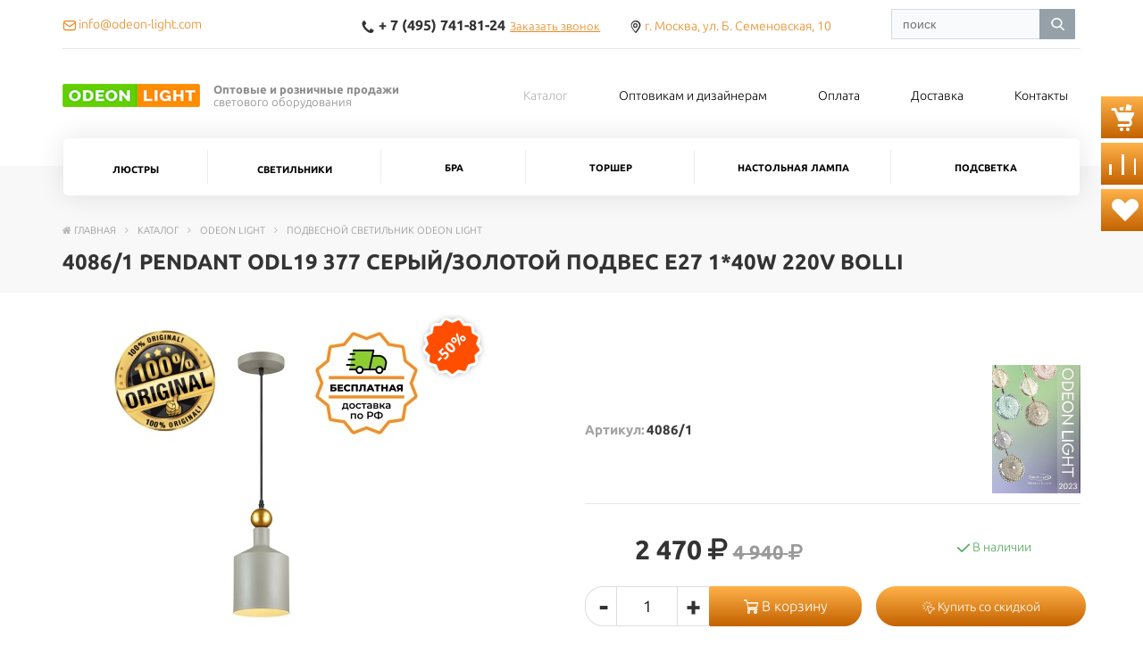

--- FILE ---
content_type: text/html; charset=UTF-8
request_url: https://odeon-light.com/catalog/odeon_light/podvesnoy_svetilnik_1/podvesnye_svetilniki_odeon_light_4086_1_bolli/
body_size: 25636
content:
<!DOCTYPE html>
<html>
	<head>
		
		<title>Подвесной светильник Odeon Light 4086/1 Bolli. Купить в Москве с доставкой по всей России.</title>
		<meta http-equiv="Content-Type" content="text/html; charset=UTF-8" />
<meta name="robots" content="index, follow" />
<meta name="keywords" content="bolli" />
<meta name="description" content="Подвесной светильник Odeon Light 4086/1 Bolli - купить по выгодной цене в интернет-магазине Odeon Light. Большой выбор осветительного оборудования. Гарантия качества. Доставка по всей России" />
<link href="/bitrix/css/main/bootstrap.css?1730299981141508" type="text/css"  rel="stylesheet" />
<link href="/local/templates/.default/components/bitrix/catalog/catalog_all_custom/style.css?17222471332332" type="text/css"  rel="stylesheet" />
<link href="/local/templates/newmarketpro_main/components/bitrix/catalog.element/catalog/style.css?17580548018932" type="text/css"  rel="stylesheet" />
<link href="/local/templates/newmarketpro_main/components/bitrix/catalog.section/catalog_all/style.css?17206877016109" type="text/css"  rel="stylesheet" />
<link href="/local/templates/newmarketpro_main/components/remstroy/cart.add/cart/style.css?1720687701921" type="text/css"  data-template-style="true"  rel="stylesheet" />
<link href="/local/templates/newmarketpro_main/components/bitrix/menu/mobile/style.css?17206877011234" type="text/css"  data-template-style="true"  rel="stylesheet" />
<link href="/local/templates/newmarketpro_main/components/arturgolubev/search.title/template1/style.css?172068770114077" type="text/css"  data-template-style="true"  rel="stylesheet" />
<link href="/local/templates/newmarketpro_main/components/bitrix/menu/top_mobile/style.css?17206877011252" type="text/css"  data-template-style="true"  rel="stylesheet" />
<link href="/bitrix/components/arturgolubev/search.title/templates/.default/style.css?173029996316629" type="text/css"  data-template-style="true"  rel="stylesheet" />
<link href="/local/templates/newmarketpro_main/components/bitrix/menu/top/style.css?17288873231392" type="text/css"  data-template-style="true"  rel="stylesheet" />
<link href="/local/templates/newmarketpro_main/components/bitrix/menu/catalog_top/style.css?17206877012936" type="text/css"  data-template-style="true"  rel="stylesheet" />
<link href="/local/templates/newmarketpro_main/components/bitrix/breadcrumb/main/style.css?1720687701764" type="text/css"  data-template-style="true"  rel="stylesheet" />
<link href="/local/templates/newmarketpro_main/components/bitrix/menu/bottom/style.css?1720687701174" type="text/css"  data-template-style="true"  rel="stylesheet" />
<link href="/local/templates/newmarketpro_main/components/bitrix/search.title/site_search/style.css?17206877011420" type="text/css"  data-template-style="true"  rel="stylesheet" />
<link href="/local/templates/newmarketpro_main/styles.css?17612410481888" type="text/css"  data-template-style="true"  rel="stylesheet" />
<link href="/local/templates/newmarketpro_main/template_styles.css?17633647919941" type="text/css"  data-template-style="true"  rel="stylesheet" />
<script>if(!window.BX)window.BX={};if(!window.BX.message)window.BX.message=function(mess){if(typeof mess==='object'){for(let i in mess) {BX.message[i]=mess[i];} return true;}};</script>
<script>(window.BX||top.BX).message({'JS_CORE_LOADING':'Загрузка...','JS_CORE_NO_DATA':'- Нет данных -','JS_CORE_WINDOW_CLOSE':'Закрыть','JS_CORE_WINDOW_EXPAND':'Развернуть','JS_CORE_WINDOW_NARROW':'Свернуть в окно','JS_CORE_WINDOW_SAVE':'Сохранить','JS_CORE_WINDOW_CANCEL':'Отменить','JS_CORE_WINDOW_CONTINUE':'Продолжить','JS_CORE_H':'ч','JS_CORE_M':'м','JS_CORE_S':'с','JSADM_AI_HIDE_EXTRA':'Скрыть лишние','JSADM_AI_ALL_NOTIF':'Показать все','JSADM_AUTH_REQ':'Требуется авторизация!','JS_CORE_WINDOW_AUTH':'Войти','JS_CORE_IMAGE_FULL':'Полный размер'});</script>

<script src="/bitrix/js/main/core/core.js?1730299971494198"></script>

<script>BX.Runtime.registerExtension({'name':'main.core','namespace':'BX','loaded':true});</script>
<script>BX.setJSList(['/bitrix/js/main/core/core_ajax.js','/bitrix/js/main/core/core_promise.js','/bitrix/js/main/polyfill/promise/js/promise.js','/bitrix/js/main/loadext/loadext.js','/bitrix/js/main/loadext/extension.js','/bitrix/js/main/polyfill/promise/js/promise.js','/bitrix/js/main/polyfill/find/js/find.js','/bitrix/js/main/polyfill/includes/js/includes.js','/bitrix/js/main/polyfill/matches/js/matches.js','/bitrix/js/ui/polyfill/closest/js/closest.js','/bitrix/js/main/polyfill/fill/main.polyfill.fill.js','/bitrix/js/main/polyfill/find/js/find.js','/bitrix/js/main/polyfill/matches/js/matches.js','/bitrix/js/main/polyfill/core/dist/polyfill.bundle.js','/bitrix/js/main/core/core.js','/bitrix/js/main/polyfill/intersectionobserver/js/intersectionobserver.js','/bitrix/js/main/lazyload/dist/lazyload.bundle.js','/bitrix/js/main/polyfill/core/dist/polyfill.bundle.js','/bitrix/js/main/parambag/dist/parambag.bundle.js']);
</script>
<script>(window.BX||top.BX).message({'LANGUAGE_ID':'ru','FORMAT_DATE':'DD.MM.YYYY','FORMAT_DATETIME':'DD.MM.YYYY HH:MI:SS','COOKIE_PREFIX':'BITRIX_SM','SERVER_TZ_OFFSET':'10800','UTF_MODE':'Y','SITE_ID':'s1','SITE_DIR':'/','USER_ID':'','SERVER_TIME':'1764458678','USER_TZ_OFFSET':'0','USER_TZ_AUTO':'Y','bitrix_sessid':'5b09ad51046edb8005427303015a2041'});</script>


<script>BX.setJSList(['/local/templates/newmarketpro_main/components/bitrix/catalog.element/catalog/script.js','/local/templates/newmarketpro_main/components/bitrix/catalog.section/catalog_all/script.js','/local/templates/newmarketpro_main/components/remstroy/cart.add/cart/script.js','/local/templates/newmarketpro_main/components/bitrix/catalog.compare.list/sravnenie/script.js','/local/templates/newmarketpro_main/components/bitrix/catalog.compare.list/fav/script.js','/local/templates/newmarketpro_main/components/bitrix/menu/mobile/script.js','/bitrix/components/arturgolubev/search.title/script.js','/local/templates/newmarketpro_main/components/arturgolubev/search.title/template1/script.js','/local/templates/newmarketpro_main/components/bitrix/menu/top_mobile/script.js','/bitrix/components/arturgolubev/search.title/templates/.default/script.js','/local/templates/newmarketpro_main/components/bitrix/menu/top/script.js','/local/templates/newmarketpro_main/components/bitrix/menu/catalog_top/script.js','/local/templates/newmarketpro_main/components/bitrix/menu/bottom/script.js','/bitrix/components/bitrix/search.title/script.js','/local/templates/newmarketpro_main/components/bitrix/search.title/site_search/script.js']);</script>


<script  src="/bitrix/cache/js/s1/newmarketpro_main/template_ab9a80dfec3234ac1f615ca9be4a6a9d/template_ab9a80dfec3234ac1f615ca9be4a6a9d_v1.js?176305752470483"></script>
<script  src="/bitrix/cache/js/s1/newmarketpro_main/page_6c79795f7b9be61aad30d1f96a6b3f26/page_6c79795f7b9be61aad30d1f96a6b3f26_v1.js?1763057524115838"></script>
<script type="text/javascript">var _ba = _ba || []; _ba.push(["aid", "b5f449dceb8b8a29b87e798bc461a1b8"]); _ba.push(["host", "odeon-light.com"]); (function() {var ba = document.createElement("script"); ba.type = "text/javascript"; ba.async = true;ba.src = (document.location.protocol == "https:" ? "https://" : "http://") + "bitrix.info/ba.js";var s = document.getElementsByTagName("script")[0];s.parentNode.insertBefore(ba, s);})();</script>



		<meta name="viewport" content="width=device-width, initial-scale=1">

	        <script src="/local/templates/newmarketpro_main/js/jquery-1.11.1.min.js"></script>
	        <script src="/local/templates/newmarketpro_main/js/bootstrap.min.js"></script>
	
	        <link href="/local/templates/newmarketpro_main/css/bootstrap.min.css" rel="stylesheet">
	         <link href="//maxcdn.bootstrapcdn.com/font-awesome/4.7.0/css/font-awesome.min.css" rel="stylesheet">
	
	        <!-- <link href="/local/templates/newmarketpro_main/css/main_new.css" rel="stylesheet"> -->
	        <link href="/local/templates/newmarketpro_main/css/print.css" rel="stylesheet">
	
	        <link href="/local/templates/newmarketpro_main/fonts/fonts_icon.css" rel="stylesheet">
	
	
	        <link href="/local/templates/newmarketpro_main/css/slider.css" rel="stylesheet">
	        <link href="/local/templates/newmarketpro_main/css/slider_control.css" rel="stylesheet">

	        <script src="/local/templates/newmarketpro_main/js/jqBootstrapValidation-1.3.7.min.js" charset="utf-8"></script>
	
	        <script src="/local/templates/newmarketpro_main/js/bootstrapValidator.min.js" charset="utf-8"></script>
	        <link href="/local/templates/newmarketpro_main/css/bootstrapValidator.css" rel="stylesheet">

	        <script type="text/javascript" src="/local/templates/newmarketpro_main/js/panel.js"></script>
	        <link rel="stylesheet" type="text/css" href="/local/templates/newmarketpro_main/css/panel_setup.css">
	        <link href="/local/templates/newmarketpro_main/css/media.css" rel="stylesheet">

			<link rel="shortcut icon" type="image/x-icon" href="/favicon.ico">

<script src="https://yastatic.net/share2/share.js"></script>

      <script type="text/javascript">

      $(function() {
      $.fn.scrollToTop = function() {
        $(this).hide().removeAttr("href");
        if ($(window).scrollTop() >= "250") $(this).fadeIn("slow")
          var scrollDiv = $(this);
        $(window).scroll(function() {
          if ($(window).scrollTop() <= "250") $(scrollDiv).fadeOut("slow")
            else $(scrollDiv).fadeIn("slow")
          });

        $(this).click(function() {	
          $("html, body").animate({scrollTop: 0}, "slow")
        })
        }
        });

    $(function() {
      $("#Go_Top").scrollToTop();
    });

  </script>  

	</head>
	
	<body>
		<div id="panel">
					</div>




	

<link href="/local/templates/newmarketpro_main/fonts/fonts_ubuntu.css?1764458677" rel="stylesheet">



<link href="/local/templates/newmarketpro_main/css/style_user.css?1764458677" rel="stylesheet">




<div class="block_fixed">
<div class="cart_b" id="compare_list_count">
<div id="comp_de54929c12f6406c12ce947f19cb482c">
<a href="/cart/">
	<i class="glyph-icon-cart"></i>
    </a>

</div></div>
<div class="cart_b" id="sravn_list_count" >
<a href="/catalog/compare/">
<i class="glyph-icon-compare"></i>
</a>

</div>


<div class="cart_b" id="fav_list_count" >
<a href="/catalog/compare/?fav=Y">
	<i class="glyph-icon-heart" style=" margin-left: 5px;"></i>
</a>

</div>
</div>


<div style=" position: relative;">

<div class=" visible-xs visible-sm hidden-print">









<!-- 						top								-->

<div class="row nm" style="
border-bottom: 1px solid #ddd; 
padding-top: 10px; 
padding-bottom: 10px;
position: fixed;
top: 0;
width: 100%;
background: white;
z-index: 10000;
box-shadow: 0 0 20px rgba(0,0,0, .1)
">

			<div class="col-xs-4"  style=" font-size: 20px">

																<a href="mailto:info@odeon-light.com" target=_blank><span class="fa fa-envelope-o"></span>
				</a>
			</div>

	</div>

<div class="row nm"></div>

<div class="container hidden-xs hidden-sm">
	<div class="row header_top_mobile">
		<div class="col-md-3">
				<a href="mailto:info@odeon-light.com" target=_blank><span class="glyph-icon-mail"></span>
				<span style="color: #5d5c5c; margin-right: 15px">info@odeon-light.com</span></a>														</div>
		<div class="col-md-7 text-center">
									<span class="call_back">
						<span class="glyph-icon-phone"></span> <strong>+ 7 (495) 741-81-24</strong>  <a href="#" data-toggle="modal" data-target="#callback" >Заказать звонок</a>
					</span>
																<span class="glyph-icon-location"></span> 
				<a href="/contacts/" title="г. Москва, ул. Б. Семеновская, 10">
				г. Москва, ул. Б. Семеновская, 10				</a>
										</div>


	</div>
	<hr style="margin: 0; border-top: 1px solid #E5E5E5;">
</div>

<!-- 						.top								-->

<!-- 						logo + menu 						-->


	<div style=" margin: 65px 20px 30px; text-align: center;">

		<table style="max-width: 400px; margin: auto;">
			<tr>
				<td><a href="/"><img src="/upload/iblock/3e7/sdngnk6xwjlfmiwrcnpic5ekw8s8q4zf/logo.png"></a></td>
				<td style=" text-align: left; padding-left: 20px; font-size: 12px;">Оптовые и розничные продажи 
светового оборудования</td>
			</tr>
		</table>

			

	</div>

<!-- 						.logo + menu 						-->


<div class="visible-xs visible-sm">
















































<nav class="navbar menu_mobile" role="navigation">
	<div class="navbar-header" style="padding-left: 5px;">
	<table style="width: 85%;">
			<tr>
				<td style="width: 50%;">

					<button type="button" onclick="hideAnotherMenu('catalog')" class="navbar-toggle" data-toggle="collapse" data-target="#catalog">
						<i class="glyph-icon-view_tile"></i> Каталог					</button>

					<button type="button" onclick="hideAnotherMenu('menu_about')" class="navbar-toggle" data-toggle="collapse" data-target="#menu_about">
						<i class="glyph-icon-view_text"></i> Меню					</button>			
				</td>
				<td align="right" style="">

		<div class="text-right" style="padding-bottom: 10px; width:125%;">
			<div id="smart-title-search" class="bx-searchtitle ">
	<form action="/search/index.php">
		<div class="bx-input-group">
			<input id="smart-title-search-input" placeholder="поиск" type="text" name="q" value="" autocomplete="off" class="bx-form-control"/>
			<span class="bx-input-group-btn">
				<span class="bx-searchtitle-preloader view" id="smart-title-search_preloader_item"></span>
				<button class="" type="submit" name="s"></button>
			</span>
		</div>
	</form>
	
	<!--'start_frame_cache_GLdrzS'-->			<!--'end_frame_cache_GLdrzS'--></div>



<script>
	BX.ready(function(){
		new JCTitleSearchAG({
			// 'AJAX_PAGE' : '/your-path/fast_search.php',
			'AJAX_PAGE' : '/catalog/odeon_light/podvesnoy_svetilnik_1/podvesnye_svetilniki_odeon_light_4086_1_bolli/',
			'CONTAINER_ID': 'smart-title-search',
			'INPUT_ID': 'smart-title-search-input',
			'PRELODER_ID': 'smart-title-search_preloader_item',
			'MIN_QUERY_LEN': 2
		});
		
			});
</script>		</div>					
				</td>
			</tr>
		</table>



	</div>


	<div class="navbar-collapse collapse  text-center" id="menu_about" style="height: 1px;">
		<!-- <ul class="list-inline top_menu_mobile"> -->
 <ul class="list-unstyled top_menu_mobile" style=" margin: 0 -15px; padding: 15px 0;">
			
			
					
										<li class="active"><a href="/catalog/odeon_light/" class="root-item-selected" style="padding-bottom: 10px;">Каталог</a></li>
					
					
					
					
								
			
					
										<li class=""><a href="/optovikam-i-dizayneram/" class="root-item" style="padding-bottom: 10px;">Оптовикам и дизайнерам</a></li>
					
					
					
					
								
			
					
										<li class=""><a href="/oplata/" class="root-item" style="padding-bottom: 10px;">Оплата</a></li>
					
					
					
					
								
			
					
										<li class=""><a href="/dostavka/" class="root-item" style="padding-bottom: 10px;">Доставка</a></li>
					
					
					
					
								
			
					
										<li class=""><a href="/contacts/" class="root-item" style="padding-bottom: 10px;">Контакты</a></li>
					
					
					
					
					
</ul>
	
	</div>



			<!-- <div class="navbar-collapse collapse"> -->

	<div class="navbar-collapse1 collapse" id="catalog" style="height: 1px;">

		<ul class="nav navbar-nav">
			<!-- <ul class="nav nav-justified"> -->
						
			
						<li class="dropdown ">
				<a href="#" class="dropdown-toggle"  data-toggle="dropdown" href="#" aria-expanded="false">
					Люстры 
				</a>
				<ul class="dropdown-menu">
					
					
					
								
			
					
										<li class=""><a href="/catalog/odeon_light/lyustra_podvesnaya/" >Люстра подвесная</a></li>
					
					
					
					
								
			
					
										<li class=""><a href="/catalog/odeon_light/lyustra_potolochnaya/" >Люстра потолочная</a></li>
					
					
					
					
											</ul></li>			
			
						<li class="dropdown ">
				<a href="#" class="dropdown-toggle"  data-toggle="dropdown" href="#" aria-expanded="false">
					Светильники 
				</a>
				<ul class="dropdown-menu">
					
					
					
								
			
					
										<li class="active"><a href="/catalog/odeon_light/podvesnoy_svetilnik_1/"  class="item-selected">Подвесной светильник</a></li>
					
					
					
					
								
			
					
										<li class=""><a href="/catalog/odeon_light/nastennyy_svetilnik_1/" >Настенный светильник</a></li>
					
					
					
					
								
			
					
										<li class=""><a href="/catalog/odeon_light/ulichnye_svetilniki/" >Уличные светильники</a></li>
					
					
					
					
								
			
					
										<li class=""><a href="/catalog/odeon_light/svetilniki_potolochnye/" >Светильники потолочные</a></li>
					
					
					
					
											</ul></li>			
			
					
										<li class=""><a href="/catalog/odeon_light/bra_3/" class="root-item" style="padding-bottom: 10px;">Бра</a></li>
					
					
					
					
								
			
					
										<li class=""><a href="/catalog/odeon_light/torsher_1/" class="root-item" style="padding-bottom: 10px;">Торшер</a></li>
					
					
					
					
								
			
					
										<li class=""><a href="/catalog/odeon_light/nastolnaya_lampa_2/" class="root-item" style="padding-bottom: 10px;">Настольная лампа</a></li>
					
					
					
					
								
			
					
										<li class=""><a href="/catalog/odeon_light/podsvetka_1/" class="root-item" style="padding-bottom: 10px;">Подсветка</a></li>
					
					
					
					
					


					
					<!-- </div> -->
					<!-- </div> -->
				</nav>


				

	<script>
		function hideAnotherMenu(whatPressed){
			if(whatPressed == "menu_about"){
				if(document.getElementById("catalog").classList.contains("in")){
					document.getElementById("catalog").classList.remove("in");
				}
			}
			else if(whatPressed == "catalog"){
				if(document.getElementById("menu_about").classList.contains("in")){
					document.getElementById("menu_about").classList.remove("in");
				}	
			}
		}
	</script>

</div>

<!-- 							styles									 -->

<style>
	.header_top_mobile>div {
		padding-top: 10px;
		height: 40px;
		/*border-bottom: #E5E5E5 1px solid;*/
		color: #5d5c5c;
		font-size: 14px;
	}

	.header_top_mobile .call_back strong{
		font-size: 16px;
		margin: 0 2px;
	}

	.header_top_mobile .call_back a{
		font-size: 13px;
		text-decoration: underline;
		margin-right: 30px;
	}

	.header_top_mobile .fa{
		margin: 0 3px;
		font-size: 18px;
	}

	.header {
		margin-top: 25px;
		margin-bottom: 30px;
	}

	.header, .logo, .header_top_mobile {
		display: flex;
		-webkit-align-items: center;
		align-items: center;
	}


	.logo {
		font-size: 13px;
		color: #8c8c8c;
		line-height: normal;

	}

	.logo img { margin-right: 15px; }

</style>

<!-- 							.styles									 -->





</div>
<div class=" hidden-sm hidden-xs">
</div>

<div class="hidden-xs hidden-sm hidden-print light"  id="changeMe"> <!-- new -->



<!-- 						top								-->
<div style=" ">
<div class="container">
	<div class="row header_top">
		<div class="col-md-3">
				<a href="mailto:info@odeon-light.com" target=_blank><span class="glyph-icon-mail"></span>
				<span style="margin-right: 15px">info@odeon-light.com</span></a>														</div>
		<div class="col-md-7 text-center">
									<span class="call_back">
						<span class="glyph-icon-phone"></span> <strong>+ 7 (495) 741-81-24</strong>  <a href="#" data-toggle="modal" data-target="#callback" >Заказать звонок</a>
					</span>
																<span class="glyph-icon-location"></span> 
				<a href="/contacts/" title="г. Москва, ул. Б. Семеновская, 10">
				г. Москва, ул. Б. Семеновская, 10				</a>
										</div>

		<div class="col-md-2 text-right" style="width: 20%; height: 30%; padding: 0px 20px 10px 0px;">
				<div id="smart-title-search1" class="bx-searchtitle ">
	<form action="/search/index.php">
		<div class="bx-input-group">
			<input id="smart-title-search-input1" placeholder="поиск" type="text" name="q" value="" autocomplete="off" class="bx-form-control"/>
			<span class="bx-input-group-btn">
				<span class="bx-searchtitle-preloader view" id="smart-title-search1_preloader_item"></span>
				<span class="bx-searchtitle-clear" id="smart-title-search1_clear_item"></span>
								<button class="" type="submit" name="s"></button>
			</span>
		</div>
	</form>
	
	<!--'start_frame_cache_0kF5s6'-->			<!--'end_frame_cache_0kF5s6'--></div>

<script>
	BX.ready(function(){
		new JCTitleSearchAG({
			// 'AJAX_PAGE' : '/your-path/fast_search.php',
			'AJAX_PAGE' : '/catalog/odeon_light/podvesnoy_svetilnik_1/podvesnye_svetilniki_odeon_light_4086_1_bolli/',
			'CONTAINER_ID': 'smart-title-search1',
			'INPUT_ID': 'smart-title-search-input1',
			'PRELODER_ID': 'smart-title-search1_preloader_item',
			'CLEAR_ID': 'smart-title-search1_clear_item',
			'VOICE_ID': '',
			'POPUP_HISTORY': 'N',
			'POPUP_HISTORY_TITLE': 'История поиска: ',
			'PAGE': '#SITE_DIR#search/index.php',
			'MIN_QUERY_LEN': 2
		});
		
			});
</script>

<div class="col-md-12" style=" display: none;">
					
<div class="searchform_top">

					</div>
				</div>





				<!-- 						edit_element					 -->

				
				<!-- 						edit_element					 -->

		</div>
	</div>
	<hr style="margin: 0; border-top: 1px solid #E5E5E5;">
</div>

<!-- 						.top								-->

<!-- 						logo + menu 						-->

<div class="container"  style=" margin-bottom: 20px">

	<div class="row header">
		<div class="col-md-5 logo">
			<a href="/"><img src="/upload/iblock/3e7/sdngnk6xwjlfmiwrcnpic5ekw8s8q4zf/logo.png" class="light"><img src="/upload/iblock/78f/iiqbzyy106kja4hhlx1dm3oj16ulzdcl/bbee5bd829b541f109db9b7eb362bf8d.png" class="dark"></a> <span><b>Оптовые и розничные продажи</b> <br>светового оборудования</span>
		</div>

		<div class="col-md-7 text-right  hidden-xs">
			<div class="menu_top_about">
								<div> 

<!-- <ul class="nav navbar-nav"> -->
<ul class="nav nav-justified">



	
	
		
							<li class="active"  ><a href="/catalog/odeon_light/" class="root-item-selected" style="padding-bottom: 10px;">Каталог</a></li>
			
		
		
		





	
	
		
							<li class=""  ><a href="/optovikam-i-dizayneram/" class="root-item" style="padding-bottom: 10px;">Оптовикам и дизайнерам</a></li>
			
		
		
		





	
	
		
							<li class=""  ><a href="/oplata/" class="root-item" style="padding-bottom: 10px;">Оплата</a></li>
			
		
		
		





	
	
		
							<li class=""  ><a href="/dostavka/" class="root-item" style="padding-bottom: 10px;">Доставка</a></li>
			
		
		
		





	
	
		
							<li class=""  ><a href="/contacts/" class="root-item" style="padding-bottom: 10px;">Контакты</a></li>
			
		
		
		





	</ul>

			</div>		
		</div>

		</div>
	</div>		
</div>
<!-- 						.logo + menu 						-->
</div>



<!-- 							styles									 -->

<style>
	.header_top>div {
		padding-top: 10px;
		height: 40px;
		font-size: 14px;
	}

	.header_top .call_back strong{
		font-size: 16px;
		margin: 0 2px;
	}

	.header_top .call_back a{
		font-size: 13px;
		text-decoration: underline;
		margin-right: 30px;
	}

	.header_top .fa{
		margin: 0 3px;
		font-size: 18px;
	}

	.header {
		margin-top: 25px;
		margin-bottom: 30px;
	}

	.header, .logo, .header_top {
		display: flex;
		-webkit-align-items: center;
		align-items: center;
	}


	.logo {
		font-size: 13px;
		color: #8c8c8c;
		line-height: normal;

	}

	.logo img { margin-right: 15px; }

</style>

<!-- 							.styles									 -->
































</div>



<div class="hidden-xs hidden-sm">

<div id="main_menu" class="default_main_menu">
<div style=" ">
<div class="container" style="
margin-top: -30px;
" >
<div class="main_menu_gorizontal">


    <!-- <ul class="nav navbar-nav"> -->
<div class="navbar  yamm">
    <!-- <div id="navbar-collapse-grid" class="navbar-collapse collapse"> -->
    <ul class="nav nav-justified">
                
        
        
                <li class="dropdown hover yamm-fw "   style=" position: static;" >
                            <span class="dropdown-toggle" aria-expanded="true">
                            Люстры                        </span>
                        <ul class="dropdown-menu">
                
            
                                

                                                        
        
        
                
                                    <div class="col-md-3 "><a
                            href="/catalog/odeon_light/lyustra_podvesnaya/" >

                        <table>
                            <tr>
                                <td class="img"
                                    style="background: url('/upload/iblock/40d/2go5de7ct6pcn3eb5fq2iocpz1x4vocv/Люстра подвесная.jpeg') no-repeat center center; background-size: contain; ">
                                    <!-- <img src="/upload/iblock/40d/2go5de7ct6pcn3eb5fq2iocpz1x4vocv/Люстра подвесная.jpeg" alt=""> -->
                                </td>
                                <td style="padding-left: 20px;">Люстра подвесная</td>
                            </tr>
                        </table>

                    </a></div>
                
                
                
                                

                                                        
        
        
                
                                    <div class="col-md-3 "><a
                            href="/catalog/odeon_light/lyustra_potolochnaya/" >

                        <table>
                            <tr>
                                <td class="img"
                                    style="background: url('/upload/iblock/9a9/wl1n4iwyuvz2dpun7l20fnelcjc70vs7/Люстра потолочная.jpeg') no-repeat center center; background-size: contain; ">
                                    <!-- <img src="/upload/iblock/9a9/wl1n4iwyuvz2dpun7l20fnelcjc70vs7/Люстра потолочная.jpeg" alt=""> -->
                                </td>
                                <td style="padding-left: 20px;">Люстра потолочная</td>
                            </tr>
                        </table>

                    </a></div>
                
                
                
                                

                                                        
                </ul></li>        
        
                <li class="dropdown hover yamm-fw "   style=" position: static;" >
                            <span class="dropdown-toggle" aria-expanded="true">
                            Светильники                        </span>
                        <ul class="dropdown-menu">
                
            
                                

                                                        
        
        
                
                                    <div class="col-md-3 active"><a
                            href="/catalog/odeon_light/podvesnoy_svetilnik_1/"  class="item-selected">

                        <table>
                            <tr>
                                <td class="img"
                                    style="background: url('/upload/iblock/6fd/l6kywy99698tv6xe6ez61vc8es07je42/Подвесной светильник.jpeg') no-repeat center center; background-size: contain; ">
                                    <!-- <img src="/upload/iblock/6fd/l6kywy99698tv6xe6ez61vc8es07je42/Подвесной светильник.jpeg" alt=""> -->
                                </td>
                                <td style="padding-left: 20px;">Подвесной светильник</td>
                            </tr>
                        </table>

                    </a></div>
                
                
                
                                

                                                        
        
        
                
                                    <div class="col-md-3 "><a
                            href="/catalog/odeon_light/nastennyy_svetilnik_1/" >

                        <table>
                            <tr>
                                <td class="img"
                                    style="background: url('/upload/iblock/ffc/lflk3bc0mtoi66lxud6mt7q7izkw5luy/Настенный светильник.jpeg') no-repeat center center; background-size: contain; ">
                                    <!-- <img src="/upload/iblock/ffc/lflk3bc0mtoi66lxud6mt7q7izkw5luy/Настенный светильник.jpeg" alt=""> -->
                                </td>
                                <td style="padding-left: 20px;">Настенный светильник</td>
                            </tr>
                        </table>

                    </a></div>
                
                
                
                                

                                                        
        
        
                
                                    <div class="col-md-3 "><a
                            href="/catalog/odeon_light/ulichnye_svetilniki/" >

                        <table>
                            <tr>
                                <td class="img"
                                    style="background: url('/upload/iblock/a0e/2ut6hswa60jy4065er55sw7f886bn9mj/Уличный светильник.jpeg') no-repeat center center; background-size: contain; ">
                                    <!-- <img src="/upload/iblock/a0e/2ut6hswa60jy4065er55sw7f886bn9mj/Уличный светильник.jpeg" alt=""> -->
                                </td>
                                <td style="padding-left: 20px;">Уличные светильники</td>
                            </tr>
                        </table>

                    </a></div>
                
                
                
                                

                                                        
        
        
                
                                    <div class="col-md-3 "><a
                            href="/catalog/odeon_light/svetilniki_potolochnye/" >

                        <table>
                            <tr>
                                <td class="img"
                                    style="background: url('/upload/iblock/d1e/rmvmcu94gbrmjiqc6gjvw713vf94lg9b/Потолочный светильник.jpeg') no-repeat center center; background-size: contain; ">
                                    <!-- <img src="/upload/iblock/d1e/rmvmcu94gbrmjiqc6gjvw713vf94lg9b/Потолочный светильник.jpeg" alt=""> -->
                                </td>
                                <td style="padding-left: 20px;">Светильники потолочные</td>
                            </tr>
                        </table>

                    </a></div>
                
                
                
                                

                                                        
                </ul></li>        
        
                
                                            <li class="" >
                                            <a href="/catalog/odeon_light/bra_3/"
                           class="root-item"
                           style="padding-bottom: 10px;">

                            Бра
                        </a>
                                    </li>
                
                
                
                                

                                                        
        
        
                
                                            <li class="" >
                                            <a href="/catalog/odeon_light/torsher_1/"
                           class="root-item"
                           style="padding-bottom: 10px;">

                            Торшер
                        </a>
                                    </li>
                
                
                
                                

                                                        
        
        
                
                                            <li class="" >
                                            <a href="/catalog/odeon_light/nastolnaya_lampa_2/"
                           class="root-item"
                           style="padding-bottom: 10px;">

                            Настольная лампа
                        </a>
                                    </li>
                
                
                
                                

                                                        
        
        
                
                                            <li class="" >
                                            <a href="/catalog/odeon_light/podsvetka_1/"
                           class="root-item"
                           style="padding-bottom: 10px;">

                            Подсветка
                        </a>
                                    </li>
                
                
                
                                

                                                
                
                
    </ul>
    
    
    <!-- </div> -->
</div>




<script>

    $(document).ready(function () {

        var $total_price = $("#main_menu");

        $(window).scroll(function () {
            if ($(this).scrollTop() > 100 && $total_price.hasClass("default_main_menu")) {
                $total_price.removeClass("default_main_menu").addClass("fixed_main_menu");
            } else if ($(this).scrollTop() <= 100 && $total_price.hasClass("fixed_main_menu")) {
                $total_price.removeClass("fixed_main_menu").addClass("default_main_menu");
            }
        });//scroll
    });
</script></div>
</div>
</div>
</div>
<!--  style=" margin-top: -30px;" -->


<style>
	
.fixed_main_menu {
	position: fixed;
	top: 0;
	margin: auto;
	z-index: 200000000;
	background: white;
	width: 100%;
		top: 27px;
	}
.fixed_main_menu .main_menu_gorizontal>div>ul, .fixed_main_menu .main_menu_gorizontal>div>div>ul
{
	box-shadow: none !important
}

.fixed_main_menu>div { 
background: white;
height: 67px;
box-shadow: 0 0 20px rgba(0,0,0, .1)
 }

.fixed_main_menu .main_menu_gorizontal {
/*	margin-left: -40px;
	margin-right: -40px;*/
}

</style>
</div>




<div class="title_page_main">
  <div class="container">
  	<div class="row">

  	<div class="col-md-12">

      <link href="/bitrix/css/main/font-awesome.css?173029998128777" type="text/css" rel="stylesheet" />
<div class="bx-breadcrumb">
			<div class="bx-breadcrumb-item" id="bx_breadcrumb_0" itemscope="" itemref="bx_breadcrumb_1"><i class="fa fa-home"></i><a href="/" title="Главная" itemprop="url"><span itemprop="title">Главная</span></a>
			</div>
			<div class="bx-breadcrumb-item" id="bx_breadcrumb_1" itemscope="" itemprop="child" itemref="bx_breadcrumb_2"><i class="fa fa-angle-right"></i><a href="/catalog/" title="Каталог" itemprop="url"><span itemprop="title">Каталог</span></a>
			</div>
			<div class="bx-breadcrumb-item" id="bx_breadcrumb_2" itemscope="" itemprop="child" itemref="bx_breadcrumb_3"><i class="fa fa-angle-right"></i><a href="/catalog/odeon_light/" title="ODEON LIGHT" itemprop="url"><span itemprop="title">ODEON LIGHT</span></a>
			</div>
			<div class="bx-breadcrumb-item" id="bx_breadcrumb_3" itemscope="" itemprop="child"><i class="fa fa-angle-right"></i><a href="/catalog/odeon_light/podvesnoy_svetilnik_1/" title="Подвесной светильник Odeon Light " itemprop="url"><span itemprop="title">Подвесной светильник Odeon Light </span></a>
			</div><div style="clear:both"></div></div></div>

  		<div class="col-md-12">



      <h1>
        4086/1 PENDANT ODL19 377 серый/золотой Подвес Е27 1*40W 220V BOLLI
      </h1>
 <!-- </div> -->
</div>
</div>
</div>
</div>


	<div class="container">
				<div>
		<div>
		
<div class="row">


	<div class="col-md-12">
	<!-- <div class="col-md-9 col-xs-12"> -->
<!--'start_frame_cache_qepX1R'-->

<script>
	function sravn_tov(id, id_block)
{
  var chek = document.getElementById('sravn_'+id);
    if (chek.checked)
        {
        //��������
        var AddedGoodId = id;
            $.get("/local/ajax/list_compare.php",
            { 
                action: "ADD_TO_COMPARE_LIST", id: AddedGoodId, id_block: id_block},
                function(data) {
	        $("#sravn_list_count").html(data);
        	}
        );
        }
    else
       {
        //�������
        var AddedGoodId = id;
            $.get("/local/ajax/list_compare.php",
            { 
                action: "DELETE_FROM_COMPARE_LIST", id: AddedGoodId, id_block: id_block},
                function(data) {
	        $("#sravn_list_count").html(data);
            }
            );
    }
}
	function fav_tov(id_fav, id_block)
{
  var chek = document.getElementById('favid_'+id_fav);
    if (chek.checked)
        {
        //��������
        var AddedGoodId_fav = id_fav;
            $.get("/local/ajax/list_fav.php",
            { 
                action: "ADD_TO_COMPARE_LIST", id: AddedGoodId_fav, id_block: id_block},
                function(data) {
	        $("#fav_list_count").html(data);
        	}
        );
        }
    else
       {
        //�������
        var AddedGoodId_fav = id_fav;
            $.get("/local/ajax/list_fav.php",
            { 
                action: "DELETE_FROM_COMPARE_LIST", id: AddedGoodId_fav, id_block: id_block},
                function(data) {
	        $("#fav_list_count").html(data);
            }
            );
    }
}
</script>	

<div class="bx_item_detail " id="">
	<div class="row">
		<div class="col-md-5"> <!-- col-md-offset-1 -->


									<div class="skidka_tovar_one">
				<div>-50%</div>
			</div>
			
	
 	<div class="shildiki_detail">
		
		
		
				
	</div>


<a class="" href="/upload/resize_cache/iblock/99d/0bosskzdiafsb9herkd9i367hu31fb2l/350_350_075bf05398a20c9e663bb3fe090fb650e/7qz88233h5xx95xcrtir5ngbgy3vs56x.jpeg" data-gallery="">
<img  src="/upload/resize_cache/iblock/99d/0bosskzdiafsb9herkd9i367hu31fb2l/350_350_075bf05398a20c9e663bb3fe090fb650e/7qz88233h5xx95xcrtir5ngbgy3vs56x.jpeg" alt="подвесной светильник odeon light 4086/1 bolli" title="подвесной светильник odeon light 4086/1 bolli"
class="img-responsive" style=" margin: auto; max-height: 350px;">
	</a>

<div class="photo_more text-center">
		</div>


<!-- The Bootstrap Image Gallery lightbox, should be a child element of the document body -->
<div id="blueimp-gallery" class="blueimp-gallery" data-use-bootstrap-modal="false">
    <!-- The container for the modal slides -->
    <div class="slides"></div>
    <!-- Controls for the borderless lightbox -->
    <h3 class="title" style="display: block;"></h3>
    <a class="prev" style="font-size: 37px; display: block;"><i class="glyph-icon-arrow_offset_left" style="margin-left: -4px;"></i></a>
    <a class="next" style="font-size: 37px; display: block;"><i class="glyph-icon-arrow_offset_right" style="margin-right: -4px;"></i></a>
    <a class="close" style="display: block;"><i class="glyph-icon-cancel"></i></a>
    <a class="play-pause"></a>
    <!-- <ol class="indicator"></ol> -->
    <!-- The modal dialog, which will be used to wrap the lightbox content -->
    <div class="modal fade">
        <div class="modal-dialog">
            <div class="modal-content">
                <div class="modal-header">
                    <button type="button" class="close" aria-hidden="true">&times;</button>
                    <h4 class="modal-title"></h4>
                </div>
                <div class="modal-body next"></div>
                <div class="modal-footer">
                    <a href=# class="next pull-left" style="font-size: 40px;">
                        <i class="fa fa-arrow-circle-left"></i>
                    </a>
                    <a href=# class="next pull-right" style="font-size: 40px;">
                        <i class="fa fa-arrow-circle-right"></i>
                    </a>
                </div>
            </div>
        </div>
    </div>
</div>
	
<link rel="stylesheet" href="/local/templates/newmarketpro_main/css/blueimp-gallery.min.css">
<link rel="stylesheet" href="/local/templates/newmarketpro_main/css/bootstrap-image-gallery.css">

<script src="/local/templates/newmarketpro_main/js/jquery.blueimp-gallery.min.js"></script>
<script src="/local/templates/newmarketpro_main/js/bootstrap-image-gallery.js"></script>
<script src="/local/templates/newmarketpro_main/js/blueimp-gallery-fullscreen.js"></script>
<script src="/local/templates/newmarketpro_main/js/blueimp-gallery-indicator.js"></script>

</div>













<div class="col-md-6  col-md-offset-1"> <!-- col-md-offset-1 -->
<img src="" >
 <!-- ���� ���� � ���������� -->
		<table width="100%" style=" margin-top: 20px">
			<tr>
								<td align="left" class="artikul_detail">
				<span>Артикул: </span> 4086/1				</td>
								<td align="right">
                        <a href="/upload/ODEON_LIGHT_2023.pdf" target="_blank">
            <img src="/images/odeon.jpeg" class="pict_brend" alt="booklet odeon_light">
    </a>
    				</td>
			</tr>
		</table>
<hr style=" margin-bottom: 30px; margin-top: 10px;">

			<div class="cena_kol">
				

								<table class="price">
					<tr>
						<td>
						<div >

								<div class="item_price">

									
									<div class="item_current_price">
										<input type="hidden" id = 'price_80218' value = '2470'>
										<input type="hidden" id = 'price_old_80218' value = '4940.00'>


										<div id="img">
											<span id="summa_80218">2 470 </span>  <i class="fa fa-rub"></i>
										</div>

										<span class="old_price_catalog"  style="text-decoration: line-through;"><span  id="summa_old_80218"s>4 940</span> <i class="fa fa-rub"></i> </span>

									</div>
									
			

																			<div class="item_economy_price" id="" style="display: none"></div>
																		</div>								
						</div>		
					
						</td>
						<td align=right>
								
									<div class="v_nalichii">
						<i class="glyph-icon-check"></i> В наличии											</div>
				
						</td>

					</tr>
				</table>


		<div class="item_info_section">
									<div class="item_buttons vam">
						
<!-- ���������� � ������� -->

<div class="row">
	<div class="col-md-7">
						<table width="100%">
							<tr>
								<td width="45%">
									
									<!-- <input id="kol" type="number" style="border: 1px #ddd solid; padding: 0; font-size: 18px; text-align: center;  width: 100%; line-height: 23pt;" value="1" min="1" autofocus pattern="[0-9]*"> -->
    
    <div class="input-group kol_tovar_plus_minus">
        <span class="input-group-btn">
        <button class="btn value-control" onclick = 'onButton("minus", 80218)' style=" border-radius: 20px 0 0 20px; padding-left: 15px; border: 1px solid #ddd; border-right: none;">-</button></span>
        <input type="number" value="1" class="form-control" id="kol_80218"  min="1" pattern="[0-9]*" style="text-align: center;" oninput = 'countingFunc(80218)'>
        <span class="input-group-btn"><button class="btn value-control" onclick = 'onButton("plus", 80218)' style=" border: 1px solid #ddd; border-right: none; border-left: none;">+</button></span>
    </div>
								</td>
								<td width="55%">

    <a class="btn btn-default car tt" autocomplete="off" id="compareid_80218" onclick="compare_tov_(80218,2470);" style="width: 100%; border-radius: 0 20px 20px 0;">
    <i class="glyph-icon-cart_hollow"></i> В корзину</a>
									
								</td>
							</tr>
						</table>		

	</div>

	<div class="col-md-5">
							<a class="btn btn-default border tt-box" href="#" data-toggle="modal" data-target="#callback_zakaz_New_80218" rel="nofollow">
							<i class="glyph-icon-one_click"></i> Купить со скидкой						</a>	
	</div>
</div>



	<script>

/*������� ��������*/
	function countingFunc(id){

		var editkol = document.getElementById('kol_'+id).value;
		var AddedGoodId = id;
		// $.get("/local/ajax/edit_cart.php",
		// 	{action: "ADD_TO_COMPARE_LIST", id: AddedGoodId, kol: editkol},

		var sum = (document.getElementById('price_'+id).value*document.getElementById('kol_'+id).value)+"";
		document.getElementById('summa_'+id).innerHTML = sum.replace(/(\d)(?=(\d\d\d)+([^\d]|$))/g, '$1 ');

		var sum_old = (document.getElementById('price_old_'+id).value*document.getElementById('kol_'+id).value)+"";
		document.getElementById('summa_old_'+id).innerHTML = sum_old.replace(/(\d)(?=(\d\d\d)+([^\d]|$))/g, '$1 ');		

	}

	function onButton(arg, id){
		
		if(arg == 'plus'){
			document.getElementById('kol_'+id).value++;
		}

		if(arg == 'minus' && document.getElementById('kol_'+id).value > 1){
			document.getElementById('kol_'+id).value--;
		}
		countingFunc(id);

	}


	function compare_tov_(id, price)
{
  // var chek = document.getElementById('compareid_'+id);
  var addkol = document.getElementById('kol_'+id).value;
  
  // alert('a');

        //��������
        var AddedGoodId = id;
        var addprice = price;
            $.get("/local/ajax/add_cart.php",
            { 
                action: "ADD_TO_COMPARE_LIST", id: AddedGoodId, price: addprice, kol: addkol},
                function(data) {
	        $("#compare_list_count").html(data);
        	}
        );
        }

	</script>

						

				
											</div>
					

				<!-- </div> -->
			</div>
		</div>
		<!-- </div> -->

		<hr>
	
	<table class="fav_sravn" width="100%" id="show_kompz_fav">
		<tr>
			<td>
		<div class="btn-group" data-toggle="buttons">
		<label class="btn " style="padding: 0; margin: 0;">
			<input style="display: none; padding: 0; margin: 0;" 
			 
			type="checkbox" 
			autocomplete="off" 
			id="sravn_80218" 
			onchange="sravn_tov(80218,29);"
			>
			<i class="glyph-icon-compare"></i> Сравнить		</label>
	</div>


			</td>
			<td>

		

			<!-- <i class="glyph-icon-heart"></i> В избранное  -->
	<div class="btn-group" data-toggle="buttons">
		<label class="btn " style="padding: 0; margin: 0;">
			<input style="display: none;" checked type="checkbox" autocomplete="off" id="favid_80218" onchange="fav_tov(80218,29);">
			<i class="glyph-icon-heart"></i> В избранное 		</label>
	</div>	

			</td>

			<td>

<script type="text/javascript">(function() {
  if (window.pluso)if (typeof window.pluso.start == "function") return;
  if (window.ifpluso==undefined) { window.ifpluso = 1;
    var d = document, s = d.createElement('script'), g = 'getElementsByTagName';
    s.type = 'text/javascript'; s.charset='UTF-8'; s.async = true;
    s.src = ('https:' == window.location.protocol ? 'https' : 'http')  + '://share.pluso.ru/pluso-like.js';
    var h=d[g]('body')[0];
    h.appendChild(s);
  }})();</script>

<div class="dropdown">
  <span data-toggle="dropdown" href="#"><i class="fa fa-share-alt"></i> Поделиться</span>
  <ul class="dropdown-menu social" role="menu" aria-labelledby="dLabel">
<div class="pluso" data-background="white" data-options="big,square,multiline,vertical,nocounter,theme=04" data-services="vkontakte,odnoklassniki,facebook,twitter,google,googlebookmark"></div> 

<div class="ya-share2" data-curtain data-shape="round" data-services="vkontakte,odnoklassniki,telegram,whatsapp"></div>

  </ul>
</div>

			</td>
		</tr>
	</table>

</div>
		</div>

	<hr>

<div class="plashka">
		<div>
				<a class="black" target="_blank" href="/dostavka/">				<table>
					<tr>
						<td><img src="/upload/iblock/650/46im77v061qtrqyon2q7pw61o8kc43if/c5a27c783ef080bbb30cfb1430ad43f1.png" alt=""></td>
						<td> <strong>Бесплатная доставка по РФ</strong><br></td>
					</tr>
				</table></a>
		</div>
		<div>
				<a class="black" target="_blank" href="/oplata/">				<table>
					<tr>
						<td><img src="/upload/iblock/69b/xocvq02bl63304zjx1u0lxnxhq844p4x/f15b626312d37a4d47f0fb9b194afdbe.png" alt=""></td>
						<td> <strong>Оплата</strong><br></td>
					</tr>
				</table></a>
		</div>
		<div>
				<a class="black" target="_blank" href="/optovikam-i-dizayneram/">				<table>
					<tr>
						<td><img src="/upload/iblock/29f/n2hsyghxlre24poj20d0ruesueixzeg9/e837c36c-fddd-44ab-b766-1645890242e5.png" alt=""></td>
						<td><strong>Оптовикам и Дизайнерам</strong><br></td>
					</tr>
				</table></a>
		</div>		
</div>

<div class="row nm"></div>



	<div class="row nm" style="padding-bottom: 30px;">

	</div>
<div class="catalog_info_more">
	
	<!-- 					�������������					 -->
		
	<div class="catalog_info_tab">
		<!-- Nav tabs -->
		<ul class="list-inline tab_catalog_index" style=" float: left; margin-bottom: 20px;">
			<li class="active">
			<a href="#opisanie" aria-controls="opisanie" role="tab" data-toggle="tab" class=" btn btn-group">Описание</a>
			</li>
						<li>
			<a href="#khar" aria-controls="khar" role="tab" data-toggle="tab" class=" btn btn-group">Характеристики</a>
			</li>
						<!--
					-->
		
			</ul>
</div>
<div class="row nm"></div>
	
		<!-- Tab panes -->
		<div class="col-md-12 tab-content">
	
			<!-- �������� -->
	
	
			<div role="tabpanel" class="tab-pane more_content active" id="opisanie">
			<!-- <div role="tabpanel" class="tab-pane more_content " id="opisanie"> -->
				Серия Bolli выполнена в стиле минимализм и идеально впишется в современные интерьеры в стиле лофт, хай-тек, минимализм. Светильник имеет четкие, но плавные линии и довольно простую форму. Плафон и основание светильника выполнены из металла и окрашены в холодные оттенки: черный, серый, белый. Верхушку плафона украшает небольшой золотой шар, преображающий брутальный вид и придающий некую изюминку индустриальному дизайну			</div>
	
			<!-- .�������� -->
	
			<!-- ��� �������������� -->

				<div role="tabpanel" class="tab-pane more_content " id="khar">
											<table class="table_har">
																															<tr class="">
									<th width="30%"><span>Артикул</span></th>
									<td>
																					<span>
											4086/1</span>
																			</td>
																	</tr>
																							<tr class="">
									<th width="30%"><span>Высота</span></th>
									<td>
																					<span>
											1455</span>
																			</td>
																	</tr>
																							<tr class="">
									<th width="30%"><span>Высота без цепи, мм</span></th>
									<td>
																					<span>
											230</span>
																			</td>
																	</tr>
																							<tr class="">
									<th width="30%"><span>Диаметр</span></th>
									<td>
																					<span>
											150</span>
																			</td>
																	</tr>
																							<tr class="">
									<th width="30%"><span>Длина, мм</span></th>
									<td>
																					<span>
											150</span>
																			</td>
																	</tr>
																							<tr class="">
									<th width="30%"><span>Количество ламп</span></th>
									<td>
																					<span>
											1</span>
																			</td>
																	</tr>
																							<tr class="">
									<th width="30%"><span>Напряжение</span></th>
									<td>
																					<span>
											220V</span>
																			</td>
																	</tr>
																							<tr class="">
									<th width="30%"><span>Общая мощность</span></th>
									<td>
																					<span>
											40</span>
																			</td>
																	</tr>
																							<tr class="">
									<th width="30%"><span>Объем, м.куб</span></th>
									<td>
																					<span>
											0.00793</span>
																			</td>
																	</tr>
																							<tr class="">
									<th width="30%"><span>Производитель</span></th>
									<td>
																					<span>
											Odeon Light</span>
																			</td>
																	</tr>
																							<tr class="">
									<th width="30%"><span>Серия</span></th>
									<td>
																																<a href="/catalog/odeon_light/filter/collection-is-bolli/apply/">
												<span>
												BOLLI</span>
											</a>
																			</td>
																	</tr>
																							<tr class="">
									<th width="30%"><span>Стиль</span></th>
									<td>
																					<span>
											техно</span>
																			</td>
																	</tr>
																							<tr class="">
									<th width="30%"><span>Цвет</span></th>
									<td>
																					<span>
											серый/золотой</span>
																			</td>
																	</tr>
																							<tr class="">
									<th width="30%"><span>Цоколь ламп</span></th>
									<td>
																					<span>
											E27</span>
																			</td>
																	</tr>
																							<tr class="">
									<th width="30%"><span>Ширина</span></th>
									<td>
																					<span>
											150</span>
																			</td>
																	</tr>
													</table>
										</div>
	
			<!-- .��� �������������� -->
	
			<!-- ������ � ������  -->
						
			<!-- .������ � ������  -->
			
			<!-- �����  -->
	
						<!-- .�����  -->
	</div>
	<div class="row nm"></div>
</div>
</div>
<!-- </div> -->

	<div class="row nm"></div>


	<!-- <div class="row nm"></div> -->






<div class="row nm" style=" padding-bottom: 40px"></div>

<script type="text/javascript">   
    $(document).ready(function(){
       $(".tt").click(function(){
            // id = $(this).attr("el");
        tmp="#img";
        $(tmp)
                .clone()
                .css({'position' : 'absolute', 'z-index' : '11100', top: $(this).offset().top-100, left:$(this).offset().left})
                .appendTo("body")
                .animate({opacity: 0.5,
                    left: $(".cart_b").offset()['left'],
                    top: $(".cart_b").offset()['top'],
                    width: 200}, 700, function() {
                    $(this).remove();
                });
     
        })
     
    });
</script>

<style>
    @media (max-width: 450px) {
        .formZakazNew .form-group:nth-child(5)>.fa-asterisk {
            position: absolute!important;
            left: 174px!important;
            color: red!important;
            top: 1px!important;
        }
        .formZakazNew .form-group:nth-child(4)>.fa-asterisk {
            position: absolute!important;
            left: 103px!important;
            color: red!important;
            top: 2px!important;
        }
        .formZakazNew .form-group:nth-child(3)>.fa-asterisk {
            position: absolute!important;
            left: 120px!important;
            color: red!important;
            top: 2px!important;
        }
        .formZakazNew .form-group:nth-child(2)>.fa-asterisk {
            position: absolute!important;
            left: 100px!important;
            color: red!important;
            top: 2px!important;
        }
        .formZakazNew .form-group:nth-child(1)>.fa-asterisk {
            position: absolute!important;
            left: 100px!important;
            color: red!important;
            top: 2px!important;
        }
    }
</style>
    <div class="modal fade text-left" id="callback_zakaz_80218" tabindex="-1" role="dialog" aria-labelledby="callbackLabel" aria-hidden="true">
        <div class="modal-dialog">
            <form name="sentMessage"  id="catalog_zakaz_80218"  class="form-horizontal sentMessage" novalidate>


                <input type="hidden" id="type_80218" name="type_80218" value="catalog">
                <input type="hidden" id="title_80218" name="title_80218" value="">
                <input type="hidden" id="title" name="title" value="">
                <input type="hidden" id="name_80218" name="name_80218" value="4086/1 PENDANT ODL19 377 серый/золотой Подвес Е27 1*40W 220V BOLLI">
                <input type="hidden" id="price_80218" name="price_80218" value="2470">
                <input type="hidden" id="articul_80218" name="articul_80218" value="">
                <div class="modal-content">
                    <div class="modal-header">
                        <button type="button" class="close" data-dismiss="modal" aria-label="Close"><span aria-hidden="true" class="glyph-icon-cancel"></span></button>
                        <h3 style="text-align: center; margin-top: 15px;">                                                    </h3>

                                                                                    <div class="col-md-2 col-sm-2 col-xs-2">
                                    <img src="/upload/resize_cache/iblock/99d/0bosskzdiafsb9herkd9i367hu31fb2l/350_350_075bf05398a20c9e663bb3fe090fb650e/7qz88233h5xx95xcrtir5ngbgy3vs56x.jpeg" class="img-responsive" style=" max-height: 60px; margin: auto;">
                                </div>
                            
                            <div class="col-md-10  col-sm-10 col-xs-10">
                                4086/1 PENDANT ODL19 377 серый/золотой Подвес Е27 1*40W 220V BOLLI
                                                                    <div class="price" style="margin-top: 15px"><strong>2 470 <i class="fa fa-rub"></i></strong></div>
                                                            </div>

                        


                    </div>

                    <div class="modal-body" style=" padding-bottom: 0">
                        <div id="contacts">
                            <div class="row">
                                <!-- Alignment -->
                                <div class="col-sm-offset-1 col-sm-10">
                                    <div id="success_zakaz_80218"></div> <!-- For success/fail messages -->

                                    <div class="form-group control-group">
                                        <label class="col-sm-3 control-label">Ваше имя</label>
                                        <div class="col-sm-9 controls">
                                            <input type="text" class="form-control"
                                                   id="name_zakaz_80218"
                                                   value = ""
                                                   required
                                                   data-validation-required-message="Пожалуйста, введите ваше имя" />

                                            <p class="help-block"></p>
                                        </div>
                                    </div>

                                    <div class="form-group control-group">
                                        <label class="col-sm-3 control-label">Ваш телефон</label>
                                        <div class="col-sm-9 controls">
                                            <input type="text"
                                                   class="form-control"
                                                   data-validation-regex-regex="^((8|\+7)[\- ]?)?(\(?\d{3}\)?[\- ]?)?[\d\- ]{5,10}$"
                                                   data-validation-regex-message="Номер телефона введен не корректно"
                                                   value = ""
                                                   id="phone_zakaz_80218" required
                                                   data-validation-required-message="Пожалуйста, введите ваш телефон" />
                                        </div>
                                    </div>

                                    <div class="form-group control-group">
                                        <label class="col-sm-3 control-label">Ваш E-mail</label>
                                        <div class="col-sm-9 controls">

                                            <input
                                                    type="text"
                                                    id="email_zakaz_80218"
                                                    class="form-control"
                                                    value = ""
                                            />

                                        </div>
                                    </div>
                                                                        <input type="hidden"name="url"value="https://odeon-light.com/catalog/odeon_light/podvesnoy_svetilnik_1/podvesnye_svetilniki_odeon_light_4086_1_bolli/" class="url_tec">
                                    <div class="form-group control-group">
                                        <label class="col-sm-3 control-label">Сообщение:</label>
                                        <div class="col-sm-9 controls">
                                            <textarea rows="2" cols="100" class="form-control" id="mess_zakaz_80218" style="resize:none" ></textarea>
                                            <div class="help-block"></div></div>
                                    </div>

                                    <div class="form-group control-group">
                                        <label class="col-sm-3 control-label"></label>
                                        <div class="col-sm-9 controls">
                                            <div><input type="checkbox" name="checkme" required
                                                        data-validation-required-message="Необходимо согласиться с условием" checked/> Я согласен на <a href='/kompaniya/personal/' target=_blank>обработку персональных данных</a></div>

                                        </div>
                                    </div>


                                </div>
                            </div>
                        </div>
                    </div>

                    <div class="modal-footer" style="margin: 0">
                        <div class="col-sm-offset-1 col-sm-10" style="padding-right: 0">
                            <button type="submit" class="btn btn-default" style="width: auto"><i class="fa fa-check"></i> Отправить</button>
                            <button type="button" class="btn btn-default" data-dismiss="modal" style="width: auto"><i class="fa fa-times"></i> Закрыть</button>
                        </div>
                    </div>
                </div>
            </form>
        </div>
    </div>

    <!-- </div> -->

    <script>
        /*
          Jquery Validation using jqBootstrapValidation
           example is taken from jqBootstrapValidation docs
           */
        $(function() {

            $("#catalog_zakaz_80218").find('textarea,input').jqBootstrapValidation(
                {
                    preventSubmit: true,
                    submitError: function($form, event, errors) {
                        // something to have when submit produces an error ?
                        // Not decided if I need it yet
                    },
                    submitSuccess: function($form, event) {
                        event.preventDefault(); // prevent default submit behaviour
                        // get values from FORM
                        var type = $("input#type_80218").val();
                        var fio = $("input#name_zakaz_80218").val();
                        var phone = $("input#phone_zakaz_80218").val();
                        var email = $("input#email_zakaz_80218").val();
                        var title = $form.find('input#title').val();
                        var name = $("input#name_80218").val();
                        var price = $("input#price_80218").val();
                        var articul = $("input#articul_80218").val();
                        var url = $(".url_tec").val();

                        var mess = $("textarea#mess_zakaz_80218").val();

                        var fd = new FormData();

                        fd.append('type', type);
                        fd.append('fio', fio);
                        fd.append('name', name);
                        fd.append('phone', phone);
                        fd.append('email', email);
                        fd.append('title', title);
                        fd.append('price', price);
                        fd.append('articul', articul);
                        fd.append('url', url);

                        fd.append('mess', mess);

                        // fd.append('file', $('#file')[0].files[0]);

                        var firstName = fio; // For Success/Failure Message
                        // Check for white space in name for Success/Fail message
                        if (firstName.indexOf(' ') >= 0) {
                            firstName = fio.split(' ').slice(0, -1).join(' ');
                        }
                        // data: {name: name, phone: phone, email: email, tirag: tirag, mess: mess, type: type, title: title, file},
                        $.ajax({
                            url: "/include/recall_me_zakaz.php",
                            type: "POST",
                            data: fd,
                            processData: false,
                            contentType: false,
                            cache: false,
                            dataType: "json",
                            success: function() {
                                // Success message
                                $('#success_zakaz_80218').html("<div class='alert alert-success'>");
                                $('#success_zakaz_80218 > .alert-success').html("<button type='button' class='close' data-dismiss='alert' aria-hidden='true'>&times;")
                                    .append( "</button>");
                                $('#success_zakaz_80218 > .alert-success')
                                    .append("<strong>"+firstName+", , Ваша заявка принята. С вами свяжется наш менеджер.</strong>");
                                $('#success_zakaz_80218 > .alert-success')
                                    .append('</div>');

                                //clear all fields
                                $('#callback_zakaz_80218').trigger("reset");
                            },
                            error: function() {
                                // Fail message
                                $('#success_zakaz_80218').html("<div class='alert alert-success'>");
                                $('#success_zakaz_80218 > .alert-success').html("<button type='button' class='close' data-dismiss='alert' aria-hidden='true'>&times;")
                                    .append( "</button>");
                                $('#success_zakaz_80218 > .alert-success')
                                    .append("<strong>"+firstName+" , Ваша заявка принята. С вами свяжется наш менеджер.</strong>");
                                // .append("<strong>"+firstName+", , Ваша заявка принята. С вами свяжется наш менеджер..</strong>");
                                $('#success_zakaz_80218 > .alert-success')
                                    .append('</div>');

                                $('#callback_zakaz_80218').trigger("reset");
                            },
                        })
                    },
                    filter: function() {
                        return $(this).is(":visible");
                    },
                });

            $("a[data-toggle=\"tab\"]").click(function(e) {
                e.preventDefault();
                $(this).tab("show");
            });
        });

        /*When clicking on Full hide fail/success boxes */
        $('#name_zakaz').focus(function() {
            $('#success_zakaz').html('');
        });

    </script>

    <div class="modal fade text-left" id="callback_zakaz_New_80218" tabindex="-1" role="dialog"
         aria-labelledby="callbackLabel" aria-hidden="true">
        <div class="modal-dialog formZakazNew">
            <form name="sentMessage" id="catalog_zakaz_New_80218" class="form-horizontal" novalidate>


                <input type="hidden" id="type_80218" name="type_80218" value="catalog">
                <input type="hidden" id="title_80218" name="title_80218" value="">
                <input type="hidden" id="name_80218" name="name_80218" value="4086/1 PENDANT ODL19 377 серый/золотой Подвес Е27 1*40W 220V BOLLI">
                <input type="hidden" id="price_80218" name="price_80218" value="2470">
                <input type="hidden" id="articul_80218" name="articul_80218" value="">
                <div class="modal-content">
                    <div class="modal-header">
                        <button type="button" class="close" data-dismiss="modal" aria-label="Close"><span
                                    aria-hidden="true" class="glyph-icon-cancel"></span></button>
                        <h3 style="text-align: center; margin-top: 15px;">                                                    </h3>

                                                                                    <div class="col-md-2 col-sm-2 col-xs-2">
                                    <img src="/upload/resize_cache/iblock/99d/0bosskzdiafsb9herkd9i367hu31fb2l/350_350_075bf05398a20c9e663bb3fe090fb650e/7qz88233h5xx95xcrtir5ngbgy3vs56x.jpeg" class="img-responsive"
                                         style=" max-height: 60px; margin: auto;">
                                </div>
                            
                            <div class="col-md-10  col-sm-10 col-xs-10">
                                4086/1 PENDANT ODL19 377 серый/золотой Подвес Е27 1*40W 220V BOLLI
                                                                    <div class="price" style="margin-top: 15px">
                                        <strong>2 470 <i
                                                    class="fa fa-rub"></i></strong></div>
                                                            </div>

                        

                    </div>

                    <div class="modal-body" style=" padding-bottom: 0">
                        <div id="contacts">
                            <div class="row">
                                <!-- Alignment -->
                                <div class="col-sm-offset-1 col-sm-10">
                                    <div id="success_zakaz_New_80218"></div> <!-- For success/fail messages -->

                                    <div class="form-group control-group">
                                        <label class="col-sm-3 control-label">Ваше имя</label><i
                                                class="fa fa-asterisk"></i>
                                        <div class="col-sm-9 controls">
                                            <input type="text" class="form-control"
                                                   id="name_zakaz_80218"
                                                   value=""
                                                   required
                                                   data-validation-required-message="Пожалуйста, введите ваше имя"/>

                                            <p class="help-block"></p>
                                        </div>
                                    </div>

                                    <div class="form-group control-group">
                                        <label class="col-sm-3 control-label">Ваш телефон</label><i
                                                class="fa fa-asterisk"></i>
                                        <div class="col-sm-9 controls">
                                            <input type="text"
                                                   class="form-control"
                                                   data-validation-regex-regex="^((8|\+7)[\- ]?)?(\(?\d{3}\)?[\- ]?)?[\d\- ]{5,10}$"
                                                   data-validation-regex-message="Номер телефона введен не корректно"
                                                   value=""
                                                   id="phone_zakaz_80218" required
                                                   data-validation-required-message="Пожалуйста, введите ваш телефон"/>
                                        </div>
                                    </div>

                                    <div class="form-group control-group">
                                        <label class="col-sm-3 control-label">Ваш E-mail</label><i
                                                class="fa fa-asterisk"></i>
                                        <div class="col-sm-9 controls">

                                            <input
                                                    type="text"
                                                    id="email_zakaz_80218"
                                                    class="form-control"
                                                    value=""
                                            />

                                        </div>
                                    </div>
                                                                        <div class="form-group control-group">
                                        <label class="col-sm-3 control-label">Размер скидки в (%)</label><i
                                                class="fa fa-asterisk"></i>
                                        <div class="col-sm-9 controls">
                                            <textarea rows="2" cols="100" class="form-control"
                                                      id="mess_zakaz_80218" style="resize:none"></textarea>
                                            <div class="help-block"></div>
                                        </div>
                                    </div>

                                    <div class="form-group control-group">
                                        <label class="col-sm-3 control-label"></label>
                                        <div class="col-sm-9 controls">
                                            <div><input type="checkbox" name="checkme" required
                                                        data-validation-required-message="Необходимо согласиться с условием"
                                                        checked/> Я согласен на <a href='/kompaniya/personal/' target=_blank>обработку персональных данных</a>                                            </div>

                                        </div>
                                    </div>


                                </div>
                            </div>
                        </div>
                    </div>

                    <div class="modal-footer" style="margin: 0">
                        <div class="col-sm-offset-1 col-sm-10" style="padding-right: 0">
                            <button type="submit" class="btn btn-default" style="width: auto"><i
                                        class="fa fa-check"></i> Отправить</button>
                            <button type="button" class="btn btn-default" data-dismiss="modal" style="width: auto"><i
                                        class="fa fa-times"></i> Закрыть</button>
                        </div>
                    </div>
                </div>
                <input type="hidden" name="url" value="https://odeon-light.com/catalog/odeon_light/podvesnoy_svetilnik_1/podvesnye_svetilniki_odeon_light_4086_1_bolli/" class="url_tec">

            </form>
        </div>
    </div>
    <style>

        .formZakazNew .fa-asterisk {
            position: absolute;
            left: 126px;
            color: red;
            top: 12px;
        }

        .formZakazNew .form-group.control-group {
            position: relative;
        }
    </style>

    <!-- </div> -->

    <script>
        /*
          Jquery Validation using jqBootstrapValidation
           example is taken from jqBootstrapValidation docs
           */
        $(function () {


            $("#catalog_zakaz_New_80218").find('textarea,input').jqBootstrapValidation(
                {
                    preventSubmit: true,
                    submitError: function ($form, event, errors) {
                        // something to have when submit produces an error ?
                        // Not decided if I need it yet
                    },
                    submitSuccess: function ($form, event) {
                        event.preventDefault(); // prevent default submit behaviour
                        // get values from FORM
                        var type =  $form.find("input#type_80218").val();
                        var fio =  $form.find("input#name_zakaz_80218").val();
                        var phone =  $form.find("input#phone_zakaz_80218").val();
                        var email =  $form.find("input#email_zakaz_80218").val();
                        var title =  $form.find("input#title_80218").val();
                        var name =  $form.find("input#name_80218").val();
                        var price =  $form.find("input#price_80218").val();
                        var articul =  $form.find("input#articul_80218").val();
                        var url = $(".url_tec").val();

                        var mess =  $form.find("textarea#mess_zakaz_80218").val();

                        var fd = new FormData();

                        fd.append('type', type);
                        fd.append('fio', fio);
                        fd.append('name', name);
                        fd.append('phone', phone);
                        fd.append('email', email);
                        fd.append('title', title);
                        fd.append('price', price);
                        fd.append('articul', articul);
                        fd.append('url', url);

                        fd.append('mess', mess);

                        // fd.append('file', $('#file')[0].files[0]);

                        var firstName = fio; // For Success/Failure Message
                        // Check for white space in name for Success/Fail message
                        if (firstName.indexOf(' ') >= 0) {
                            firstName = fio.split(' ').slice(0, -1).join(' ');
                        }
                        // data: {name: name, phone: phone, email: email, tirag: tirag, mess: mess, type: type, title: title, file},
                        $.ajax({
                            url: "/include/recall_me_zakaz.php",
                            type: "POST",
                            data: fd,
                            processData: false,
                            contentType: false,
                            cache: false,
                            dataType: "json",
                            success: function () {
                                // Success message
                                $('#success_zakaz_New_80218').html("<div class='alert alert-success'>");
                                $('#success_zakaz_New_80218 > .alert-success').html("<button type='button' class='close' data-dismiss='alert' aria-hidden='true'>&times;")
                                    .append("</button>");
                                $('#success_zakaz_New_80218 > .alert-success')
                                    .append("<strong>" + firstName + ", , Ваша заявка принята. С вами свяжется наш менеджер.</strong>");
                                $('#success_zakaz_New_80218 > .alert-success')
                                    .append('</div>');

                                //clear all fields
                                $('#callback_zakaz_80218').trigger("reset");
                            },
                            error: function () {
                                // Fail message
                                $('#success_zakaz_New_80218').html("<div class='alert alert-success'>");
                                $('#success_zakaz_New_80218 > .alert-success').html("<button type='button' class='close' data-dismiss='alert' aria-hidden='true'>&times;")
                                    .append("</button>");
                                $('#success_zakaz_New_80218 > .alert-success')
                                    .append("<strong>" + firstName + " , Ваша заявка принята. С вами свяжется наш менеджер.</strong>");
                                // .append("<strong>"+firstName+", , Ваша заявка принята. С вами свяжется наш менеджер..</strong>");
                                $('#success_zakaz_New_80218 > .alert-success')
                                    .append('</div>');

                                $('#callback_zakaz_80218').trigger("reset");
                            },
                        })
                    },
                    filter: function () {
                        return $(this).is(":visible");
                    },
                });

            $("a[data-toggle=\"tab\"]").click(function (e) {
                e.preventDefault();
                $(this).tab("show");
            });
        });

        /*When clicking on Full hide fail/success boxes */
        $('#name_zakaz').focus(function () {
            $('#success_zakaz').html('');
        });

    </script>

<!--'end_frame_cache_qepX1R'--><h2 class="collect"></h2>
<div id="comp_aef2849bd9f048521317762f9b3866ee"><!--'start_frame_cache_OQ3k9P'-->

    <h2 class="collect" style='padding-bottom:40px'>Другие товары этой коллекции</h2>


    <script>
        function arrCollection_sravn_tov(id, id_block) {
            var chek = document.getElementById('arrCollection_sravn_' + id);
            if (chek.checked) {
                //��������
                var AddedGoodId = id;
                $.get("/local/ajax/list_compare.php",
                    {
                        action: "ADD_TO_COMPARE_LIST", id: AddedGoodId, id_block: id_block
                    },
                    function (data) {
                        $("#sravn_list_count").html(data);
                    }
                );
            } else {
                //�������
                var AddedGoodId = id;
                $.get("/local/ajax/list_compare.php",
                    {
                        action: "DELETE_FROM_COMPARE_LIST", id: AddedGoodId, id_block: id_block
                    },
                    function (data) {
                        $("#sravn_list_count").html(data);
                    }
                );
            }
        }

        function arrCollection_fav_tov(id_fav, id_block) {
            var chek = document.getElementById('arrCollection_favid_' + id_fav);
            if (chek.checked) {
                //��������
                var AddedGoodId_fav = id_fav;
                $.get("/local/ajax/list_fav.php",
                    {
                        action: "ADD_TO_COMPARE_LIST", id: AddedGoodId_fav, id_block: id_block
                    },
                    function (data) {
                        $("#fav_list_count").html(data);
                    }
                );
            } else {
                //�������
                var AddedGoodId_fav = id_fav;
                $.get("/local/ajax/list_fav.php",
                    {
                        action: "DELETE_FROM_COMPARE_LIST", id: AddedGoodId_fav, id_block: id_block
                    },
                    function (data) {
                        $("#fav_list_count").html(data);
                    }
                );
            }
        }
    </script>

    <!-- <pre> -->
    <!-- </pre> -->


    <!-- <div class="bx-section-desc "> -->
    <!-- <p class="bx-section-desc-post"></p> -->
    <!-- </div> -->
            <section class="arrCollection prod_all">
        <!-- <div> -->
    
                                <div class="col-md-4 col-sm-6  col-xs-12 " style="padding-bottom: 30px; outline: none;">
                <a href="/catalog/odeon_light/podvesnoy_svetilnik_1/podvesnye_svetilniki_odeon_light_4090_1_bolli/" title="">
                                            <div class="skidka_tovar">
                    <div>-50%</div>
                </div>
                        <div class="prod_plitki" id="bx_3966226736_83693">

                
                
                <div class="shildiki">
                    
                    
                    
                                    </div>

                
		<div class="b_red1" style="background: url(/upload/resize_cache/iblock/045/mrt9x9hy0ba563eabhuqqjras9528od0/350_350_0bfb2a2baa90bfd4a1866aa1effb23cb0/7acbc83218bb621a4986e61abfc0314a.jpeg) no-repeat center center; background-size: contain; height: 250px; width: auto; margin: 20px;">
		</div>
                <div class="prod_title">
                    Подвесной светильник Odeon Light 4090/1 Bolli                </div>

                                                    <table class="artikul_nalichie">
                        <tr>
                            <td style="width:100%; text-align: center;">
                                                                                                            <div class="v_nalichii">
                                            <i class="glyph-icon-check"></i> В наличии                                                                                    </div>
                                                                                                    </td>
                        </tr>
                    </table>
                        </a>

        <div class="cena_nalichie">
            <div class="cena" style="white-space: nowrap;">

                                    <input type="hidden" id='price_83693_arrCollection'
                           value='2680'>
                    <input type="hidden" id='price_old_83693_arrCollection'
                           value='5360.00'>

                    <div id="summa_83693_arrCollection">
                        2 680</div> <i
                            class="fa fa-rub"></i>

                    <span >
							<span id="summa_old_83693_arrCollection"
                                  style="display: inline-block;">
								5 360</span> <i
                                class="fa fa-rub"></i></span>

                            </div>
        </div>


        <div class="plitki_cart">

                            <div>

                                        <table width="100%">
                        <tr>
                            <td width="55%" style="">

                                <div class="input-group kol_tovar_plus_minus">
										<span class="input-group-btn"><button class="btn value-control minus"
                                                                              onclick='onButton("minus", 83693, "arrCollection")'>-</button></span>

                                    <input type="number" value="1" class="form-control"
                                           id="kol_83693_arrCollection"
                                           min="1" pattern="[0-9]*" style="text-align: center; height: 38px;"
                                           oninput='countingFunc(83693, "arrCollection")'>

                                    <span class="input-group-btn"><button class="btn value-control plus"
                                                                          onclick='onButton("plus", 83693, "arrCollection");'>+</button></span>
                                </div>
                            </td>
                            <td width="45%">

                                <div class="tt" el="83693">

                                    <button class="btn btn-default car tt" autocomplete="off" id="compareid_0"
                                            onclick="compare_tov_(83693, 2680,
                                                    'arrCollection');">

                                        Купить <i
                                                class='glyph-icon-cart_hollow'></i></button>
                                </div>

                            </td>
                        </tr>
                    </table>

                    <script>

                        //alert();
                        /*������� ��������*/

                        function countingFunc(id, filter) {

                            var AddedGoodId = id;


                            if (filter != undefined) {
                                var full_id = id + "_" + filter;
                            } else if (filter == undefined) {
                                var full_id = id;
                            }

                            // $.get("/local/ajax/edit_cart.php",
                            // 	{action: "ADD_TO_COMPARE_LIST", id: AddedGoodId, kol: editkol},

                            var sum = (document.getElementById('price_' + full_id).value * document.getElementById('kol_' + full_id).value) + "";

                            document.getElementById('summa_' + full_id).innerHTML = sum.replace(/(\d)(?=(\d\d\d)+([^\d]|$))/g, '$1 ');

                            var sum_old = (document.getElementById('price_old_' + full_id).value * document.getElementById('kol_' + full_id).value) + "";

                            document.getElementById('summa_old_' + full_id).innerHTML = sum_old.replace(/(\d)(?=(\d\d\d)+([^\d]|$))/g, '$1 ');

                        }

                        function onButton(arg, id, filter) {
                            if (filter == undefined) {
                                var idToEdit = 'kol_' + id;
                            } else if (filter != undefined) {
                                var idToEdit = 'kol_' + id + "_" + filter;
                            }

                            if (arg == 'plus') {
                                document.getElementById(idToEdit).value++;
                            }
                            if (arg == 'minus' && document.getElementById(idToEdit).value > 1) {
                                document.getElementById(idToEdit).value--;
                            }

                            countingFunc(id, filter);
                        }

                        function compare_tov_(id, price, filter) {

                            if (filter == undefined) {
                                var addkol = document.getElementById('kol_' + id).value;
                            } else if (filter != undefined) {
                                var addkol = document.getElementById('kol_' + id + "_" + filter).value;
                            }
                            // alert('a');
                            //��������
                            var AddedGoodId = id;
                            var addprice = price;
                            $.get("/local/ajax/add_cart.php",
                                {
                                    action: "ADD_TO_COMPARE_LIST", id: AddedGoodId, price: addprice, kol: addkol
                                },
                                function (data) {
                                    $("#compare_list_count").html(data);
                                }
                            );
                        }
                    </script>
                </div>

            
        </div>

        <!-- ��������� -->
        <div class="plitki_more" id="show_kompz_fav">

            
            <div class="btn-group" data-toggle="buttons" style="width: 100%">

                <label class="btn ">
                    <input style="display: none; padding: 0; margin: 0;"  type="checkbox"
                           autocomplete="off" id="arrCollection_sravn_83693"
                           onchange="arrCollection_sravn_tov(83693,29);">
                    <i class="glyph-icon-compare"></i> Сравнить                </label>

                                                <label class="btn ">
                    <input style="display: none;" checked type="checkbox" autocomplete="off"
                           id="arrCollection_favid_83693"
                           onchange="arrCollection_fav_tov(83693,29);">
                    <i class="glyph-icon-heart"></i> В избранное                 </label>
                            </div>
        </div>
        </div>
        </a>
        </div>
                                    <div class="col-md-4 col-sm-6  col-xs-12 " style="padding-bottom: 30px; outline: none;">
                <a href="/catalog/odeon_light/podvesnoy_svetilnik_1/podvesnye_svetilniki_odeon_light_4089_1_bolli/" title="">
                                            <div class="skidka_tovar">
                    <div>-50%</div>
                </div>
                        <div class="prod_plitki" id="bx_3966226736_83692">

                
                
                <div class="shildiki">
                    
                    
                    
                                    </div>

                
		<div class="b_red1" style="background: url(/upload/resize_cache/iblock/83e/j9os5niz11kt8i3zv90lv13ru2bv1f3z/350_350_0bfb2a2baa90bfd4a1866aa1effb23cb0/cdee6e21ce069887e80011781bea06b3.jpeg) no-repeat center center; background-size: contain; height: 250px; width: auto; margin: 20px;">
		</div>
                <div class="prod_title">
                    Подвесной светильник Odeon Light 4089/1 Bolli                </div>

                                                    <table class="artikul_nalichie">
                        <tr>
                            <td style="width:100%; text-align: center;">
                                                                                                            <div class="v_nalichii">
                                            <i class="glyph-icon-check"></i> В наличии                                                                                    </div>
                                                                                                    </td>
                        </tr>
                    </table>
                        </a>

        <div class="cena_nalichie">
            <div class="cena" style="white-space: nowrap;">

                                    <input type="hidden" id='price_83692_arrCollection'
                           value='2680'>
                    <input type="hidden" id='price_old_83692_arrCollection'
                           value='5360.00'>

                    <div id="summa_83692_arrCollection">
                        2 680</div> <i
                            class="fa fa-rub"></i>

                    <span >
							<span id="summa_old_83692_arrCollection"
                                  style="display: inline-block;">
								5 360</span> <i
                                class="fa fa-rub"></i></span>

                            </div>
        </div>


        <div class="plitki_cart">

                            <div>

                                        <table width="100%">
                        <tr>
                            <td width="55%" style="">

                                <div class="input-group kol_tovar_plus_minus">
										<span class="input-group-btn"><button class="btn value-control minus"
                                                                              onclick='onButton("minus", 83692, "arrCollection")'>-</button></span>

                                    <input type="number" value="1" class="form-control"
                                           id="kol_83692_arrCollection"
                                           min="1" pattern="[0-9]*" style="text-align: center; height: 38px;"
                                           oninput='countingFunc(83692, "arrCollection")'>

                                    <span class="input-group-btn"><button class="btn value-control plus"
                                                                          onclick='onButton("plus", 83692, "arrCollection");'>+</button></span>
                                </div>
                            </td>
                            <td width="45%">

                                <div class="tt" el="83692">

                                    <button class="btn btn-default car tt" autocomplete="off" id="compareid_0"
                                            onclick="compare_tov_(83692, 2680,
                                                    'arrCollection');">

                                        Купить <i
                                                class='glyph-icon-cart_hollow'></i></button>
                                </div>

                            </td>
                        </tr>
                    </table>

                    <script>

                        //alert();
                        /*������� ��������*/

                        function countingFunc(id, filter) {

                            var AddedGoodId = id;


                            if (filter != undefined) {
                                var full_id = id + "_" + filter;
                            } else if (filter == undefined) {
                                var full_id = id;
                            }

                            // $.get("/local/ajax/edit_cart.php",
                            // 	{action: "ADD_TO_COMPARE_LIST", id: AddedGoodId, kol: editkol},

                            var sum = (document.getElementById('price_' + full_id).value * document.getElementById('kol_' + full_id).value) + "";

                            document.getElementById('summa_' + full_id).innerHTML = sum.replace(/(\d)(?=(\d\d\d)+([^\d]|$))/g, '$1 ');

                            var sum_old = (document.getElementById('price_old_' + full_id).value * document.getElementById('kol_' + full_id).value) + "";

                            document.getElementById('summa_old_' + full_id).innerHTML = sum_old.replace(/(\d)(?=(\d\d\d)+([^\d]|$))/g, '$1 ');

                        }

                        function onButton(arg, id, filter) {
                            if (filter == undefined) {
                                var idToEdit = 'kol_' + id;
                            } else if (filter != undefined) {
                                var idToEdit = 'kol_' + id + "_" + filter;
                            }

                            if (arg == 'plus') {
                                document.getElementById(idToEdit).value++;
                            }
                            if (arg == 'minus' && document.getElementById(idToEdit).value > 1) {
                                document.getElementById(idToEdit).value--;
                            }

                            countingFunc(id, filter);
                        }

                        function compare_tov_(id, price, filter) {

                            if (filter == undefined) {
                                var addkol = document.getElementById('kol_' + id).value;
                            } else if (filter != undefined) {
                                var addkol = document.getElementById('kol_' + id + "_" + filter).value;
                            }
                            // alert('a');
                            //��������
                            var AddedGoodId = id;
                            var addprice = price;
                            $.get("/local/ajax/add_cart.php",
                                {
                                    action: "ADD_TO_COMPARE_LIST", id: AddedGoodId, price: addprice, kol: addkol
                                },
                                function (data) {
                                    $("#compare_list_count").html(data);
                                }
                            );
                        }
                    </script>
                </div>

            
        </div>

        <!-- ��������� -->
        <div class="plitki_more" id="show_kompz_fav">

            
            <div class="btn-group" data-toggle="buttons" style="width: 100%">

                <label class="btn ">
                    <input style="display: none; padding: 0; margin: 0;"  type="checkbox"
                           autocomplete="off" id="arrCollection_sravn_83692"
                           onchange="arrCollection_sravn_tov(83692,29);">
                    <i class="glyph-icon-compare"></i> Сравнить                </label>

                                                <label class="btn ">
                    <input style="display: none;" checked type="checkbox" autocomplete="off"
                           id="arrCollection_favid_83692"
                           onchange="arrCollection_fav_tov(83692,29);">
                    <i class="glyph-icon-heart"></i> В избранное                 </label>
                            </div>
        </div>
        </div>
        </a>
        </div>
                                    <div class="col-md-4 col-sm-6  col-xs-12 " style="padding-bottom: 30px; outline: none;">
                <a href="/catalog/odeon_light/podvesnoy_svetilnik_1/podvesnye_svetilniki_odeon_light_4088_1_bolli/" title="">
                                            <div class="skidka_tovar">
                    <div>-50%</div>
                </div>
                        <div class="prod_plitki" id="bx_3966226736_83691">

                
                
                <div class="shildiki">
                    
                    
                    
                                    </div>

                
		<div class="b_red1" style="background: url(/upload/resize_cache/iblock/ffd/j1fzgvasna0tz9izvmny0o8kktnosvfs/350_350_0bfb2a2baa90bfd4a1866aa1effb23cb0/d010d888849a5f8aef2f7077eed21cb2.jpeg) no-repeat center center; background-size: contain; height: 250px; width: auto; margin: 20px;">
		</div>
                <div class="prod_title">
                    Подвесной светильник Odeon Light 4088/1 Bolli                </div>

                                                    <table class="artikul_nalichie">
                        <tr>
                            <td style="width:100%; text-align: center;">
                                                                                                            <div class="v_nalichii">
                                            <i class="glyph-icon-check"></i> В наличии                                                                                    </div>
                                                                                                    </td>
                        </tr>
                    </table>
                        </a>

        <div class="cena_nalichie">
            <div class="cena" style="white-space: nowrap;">

                                    <input type="hidden" id='price_83691_arrCollection'
                           value='2680'>
                    <input type="hidden" id='price_old_83691_arrCollection'
                           value='5360.00'>

                    <div id="summa_83691_arrCollection">
                        2 680</div> <i
                            class="fa fa-rub"></i>

                    <span >
							<span id="summa_old_83691_arrCollection"
                                  style="display: inline-block;">
								5 360</span> <i
                                class="fa fa-rub"></i></span>

                            </div>
        </div>


        <div class="plitki_cart">

                            <div>

                                        <table width="100%">
                        <tr>
                            <td width="55%" style="">

                                <div class="input-group kol_tovar_plus_minus">
										<span class="input-group-btn"><button class="btn value-control minus"
                                                                              onclick='onButton("minus", 83691, "arrCollection")'>-</button></span>

                                    <input type="number" value="1" class="form-control"
                                           id="kol_83691_arrCollection"
                                           min="1" pattern="[0-9]*" style="text-align: center; height: 38px;"
                                           oninput='countingFunc(83691, "arrCollection")'>

                                    <span class="input-group-btn"><button class="btn value-control plus"
                                                                          onclick='onButton("plus", 83691, "arrCollection");'>+</button></span>
                                </div>
                            </td>
                            <td width="45%">

                                <div class="tt" el="83691">

                                    <button class="btn btn-default car tt" autocomplete="off" id="compareid_0"
                                            onclick="compare_tov_(83691, 2680,
                                                    'arrCollection');">

                                        Купить <i
                                                class='glyph-icon-cart_hollow'></i></button>
                                </div>

                            </td>
                        </tr>
                    </table>

                    <script>

                        //alert();
                        /*������� ��������*/

                        function countingFunc(id, filter) {

                            var AddedGoodId = id;


                            if (filter != undefined) {
                                var full_id = id + "_" + filter;
                            } else if (filter == undefined) {
                                var full_id = id;
                            }

                            // $.get("/local/ajax/edit_cart.php",
                            // 	{action: "ADD_TO_COMPARE_LIST", id: AddedGoodId, kol: editkol},

                            var sum = (document.getElementById('price_' + full_id).value * document.getElementById('kol_' + full_id).value) + "";

                            document.getElementById('summa_' + full_id).innerHTML = sum.replace(/(\d)(?=(\d\d\d)+([^\d]|$))/g, '$1 ');

                            var sum_old = (document.getElementById('price_old_' + full_id).value * document.getElementById('kol_' + full_id).value) + "";

                            document.getElementById('summa_old_' + full_id).innerHTML = sum_old.replace(/(\d)(?=(\d\d\d)+([^\d]|$))/g, '$1 ');

                        }

                        function onButton(arg, id, filter) {
                            if (filter == undefined) {
                                var idToEdit = 'kol_' + id;
                            } else if (filter != undefined) {
                                var idToEdit = 'kol_' + id + "_" + filter;
                            }

                            if (arg == 'plus') {
                                document.getElementById(idToEdit).value++;
                            }
                            if (arg == 'minus' && document.getElementById(idToEdit).value > 1) {
                                document.getElementById(idToEdit).value--;
                            }

                            countingFunc(id, filter);
                        }

                        function compare_tov_(id, price, filter) {

                            if (filter == undefined) {
                                var addkol = document.getElementById('kol_' + id).value;
                            } else if (filter != undefined) {
                                var addkol = document.getElementById('kol_' + id + "_" + filter).value;
                            }
                            // alert('a');
                            //��������
                            var AddedGoodId = id;
                            var addprice = price;
                            $.get("/local/ajax/add_cart.php",
                                {
                                    action: "ADD_TO_COMPARE_LIST", id: AddedGoodId, price: addprice, kol: addkol
                                },
                                function (data) {
                                    $("#compare_list_count").html(data);
                                }
                            );
                        }
                    </script>
                </div>

            
        </div>

        <!-- ��������� -->
        <div class="plitki_more" id="show_kompz_fav">

            
            <div class="btn-group" data-toggle="buttons" style="width: 100%">

                <label class="btn ">
                    <input style="display: none; padding: 0; margin: 0;"  type="checkbox"
                           autocomplete="off" id="arrCollection_sravn_83691"
                           onchange="arrCollection_sravn_tov(83691,29);">
                    <i class="glyph-icon-compare"></i> Сравнить                </label>

                                                <label class="btn ">
                    <input style="display: none;" checked type="checkbox" autocomplete="off"
                           id="arrCollection_favid_83691"
                           onchange="arrCollection_fav_tov(83691,29);">
                    <i class="glyph-icon-heart"></i> В избранное                 </label>
                            </div>
        </div>
        </div>
        </a>
        </div>
                                    <div class="col-md-4 col-sm-6  col-xs-12 " style="padding-bottom: 30px; outline: none;">
                <a href="/catalog/odeon_light/podvesnoy_svetilnik_1/podvesnye_svetilniki_odeon_light_4087_1_bolli/" title="">
                                            <div class="skidka_tovar">
                    <div>-50%</div>
                </div>
                        <div class="prod_plitki" id="bx_3966226736_83690">

                
                
                <div class="shildiki">
                    
                    
                    
                                    </div>

                
		<div class="b_red1" style="background: url(/upload/resize_cache/iblock/13b/3wtvh5jlxeby60w12mnond7no4wpio1u/350_350_0bfb2a2baa90bfd4a1866aa1effb23cb0/b62d7c6af649f91306f313b04d124406.jpeg) no-repeat center center; background-size: contain; height: 250px; width: auto; margin: 20px;">
		</div>
                <div class="prod_title">
                    Подвесной светильник Odeon Light 4087/1 Bolli                </div>

                                                    <table class="artikul_nalichie">
                        <tr>
                            <td style="width:100%; text-align: center;">
                                                                                                            <div class="v_nalichii">
                                            <i class="glyph-icon-check"></i> В наличии                                                                                    </div>
                                                                                                    </td>
                        </tr>
                    </table>
                        </a>

        <div class="cena_nalichie">
            <div class="cena" style="white-space: nowrap;">

                                    <input type="hidden" id='price_83690_arrCollection'
                           value='2470'>
                    <input type="hidden" id='price_old_83690_arrCollection'
                           value='4940.00'>

                    <div id="summa_83690_arrCollection">
                        2 470</div> <i
                            class="fa fa-rub"></i>

                    <span >
							<span id="summa_old_83690_arrCollection"
                                  style="display: inline-block;">
								4 940</span> <i
                                class="fa fa-rub"></i></span>

                            </div>
        </div>


        <div class="plitki_cart">

                            <div>

                                        <table width="100%">
                        <tr>
                            <td width="55%" style="">

                                <div class="input-group kol_tovar_plus_minus">
										<span class="input-group-btn"><button class="btn value-control minus"
                                                                              onclick='onButton("minus", 83690, "arrCollection")'>-</button></span>

                                    <input type="number" value="1" class="form-control"
                                           id="kol_83690_arrCollection"
                                           min="1" pattern="[0-9]*" style="text-align: center; height: 38px;"
                                           oninput='countingFunc(83690, "arrCollection")'>

                                    <span class="input-group-btn"><button class="btn value-control plus"
                                                                          onclick='onButton("plus", 83690, "arrCollection");'>+</button></span>
                                </div>
                            </td>
                            <td width="45%">

                                <div class="tt" el="83690">

                                    <button class="btn btn-default car tt" autocomplete="off" id="compareid_0"
                                            onclick="compare_tov_(83690, 2470,
                                                    'arrCollection');">

                                        Купить <i
                                                class='glyph-icon-cart_hollow'></i></button>
                                </div>

                            </td>
                        </tr>
                    </table>

                    <script>

                        //alert();
                        /*������� ��������*/

                        function countingFunc(id, filter) {

                            var AddedGoodId = id;


                            if (filter != undefined) {
                                var full_id = id + "_" + filter;
                            } else if (filter == undefined) {
                                var full_id = id;
                            }

                            // $.get("/local/ajax/edit_cart.php",
                            // 	{action: "ADD_TO_COMPARE_LIST", id: AddedGoodId, kol: editkol},

                            var sum = (document.getElementById('price_' + full_id).value * document.getElementById('kol_' + full_id).value) + "";

                            document.getElementById('summa_' + full_id).innerHTML = sum.replace(/(\d)(?=(\d\d\d)+([^\d]|$))/g, '$1 ');

                            var sum_old = (document.getElementById('price_old_' + full_id).value * document.getElementById('kol_' + full_id).value) + "";

                            document.getElementById('summa_old_' + full_id).innerHTML = sum_old.replace(/(\d)(?=(\d\d\d)+([^\d]|$))/g, '$1 ');

                        }

                        function onButton(arg, id, filter) {
                            if (filter == undefined) {
                                var idToEdit = 'kol_' + id;
                            } else if (filter != undefined) {
                                var idToEdit = 'kol_' + id + "_" + filter;
                            }

                            if (arg == 'plus') {
                                document.getElementById(idToEdit).value++;
                            }
                            if (arg == 'minus' && document.getElementById(idToEdit).value > 1) {
                                document.getElementById(idToEdit).value--;
                            }

                            countingFunc(id, filter);
                        }

                        function compare_tov_(id, price, filter) {

                            if (filter == undefined) {
                                var addkol = document.getElementById('kol_' + id).value;
                            } else if (filter != undefined) {
                                var addkol = document.getElementById('kol_' + id + "_" + filter).value;
                            }
                            // alert('a');
                            //��������
                            var AddedGoodId = id;
                            var addprice = price;
                            $.get("/local/ajax/add_cart.php",
                                {
                                    action: "ADD_TO_COMPARE_LIST", id: AddedGoodId, price: addprice, kol: addkol
                                },
                                function (data) {
                                    $("#compare_list_count").html(data);
                                }
                            );
                        }
                    </script>
                </div>

            
        </div>

        <!-- ��������� -->
        <div class="plitki_more" id="show_kompz_fav">

            
            <div class="btn-group" data-toggle="buttons" style="width: 100%">

                <label class="btn ">
                    <input style="display: none; padding: 0; margin: 0;"  type="checkbox"
                           autocomplete="off" id="arrCollection_sravn_83690"
                           onchange="arrCollection_sravn_tov(83690,29);">
                    <i class="glyph-icon-compare"></i> Сравнить                </label>

                                                <label class="btn ">
                    <input style="display: none;" checked type="checkbox" autocomplete="off"
                           id="arrCollection_favid_83690"
                           onchange="arrCollection_fav_tov(83690,29);">
                    <i class="glyph-icon-heart"></i> В избранное                 </label>
                            </div>
        </div>
        </div>
        </a>
        </div>
                                    <div class="col-md-4 col-sm-6  col-xs-12 " style="padding-bottom: 30px; outline: none;">
                <a href="/catalog/odeon_light/podvesnoy_svetilnik_1/podvesnye_svetilniki_odeon_light_4086_1_bolli/" onclick="BX.ajax.insertToNode('/catalog/odeon_light/podvesnoy_svetilnik_1/podvesnye_svetilniki_odeon_light_4086_1_bolli/?bxajaxid=aef2849bd9f048521317762f9b3866ee', 'comp_aef2849bd9f048521317762f9b3866ee'); return false;"  title="" >
                                            <div class="skidka_tovar">
                    <div>-50%</div>
                </div>
                        <div class="prod_plitki" id="bx_3966226736_83689">

                
                
                <div class="shildiki">
                    
                    
                    
                                    </div>

                
		<div class="b_red1" style="background: url(/upload/resize_cache/iblock/2a9/egl3hybxbjmi7ibevrx1fh9meaf9001f/350_350_0bfb2a2baa90bfd4a1866aa1effb23cb0/16a70e2cc0c17383d64bd7e204459d20.jpeg) no-repeat center center; background-size: contain; height: 250px; width: auto; margin: 20px;">
		</div>
                <div class="prod_title">
                    Подвесной светильник Odeon Light 4086/1 Bolli                </div>

                                                    <table class="artikul_nalichie">
                        <tr>
                            <td style="width:100%; text-align: center;">
                                                                                                            <div class="v_nalichii">
                                            <i class="glyph-icon-check"></i> В наличии                                                                                    </div>
                                                                                                    </td>
                        </tr>
                    </table>
                        </a>

        <div class="cena_nalichie">
            <div class="cena" style="white-space: nowrap;">

                                    <input type="hidden" id='price_83689_arrCollection'
                           value='2470'>
                    <input type="hidden" id='price_old_83689_arrCollection'
                           value='4940.00'>

                    <div id="summa_83689_arrCollection">
                        2 470</div> <i
                            class="fa fa-rub"></i>

                    <span >
							<span id="summa_old_83689_arrCollection"
                                  style="display: inline-block;">
								4 940</span> <i
                                class="fa fa-rub"></i></span>

                            </div>
        </div>


        <div class="plitki_cart">

                            <div>

                                        <table width="100%">
                        <tr>
                            <td width="55%" style="">

                                <div class="input-group kol_tovar_plus_minus">
										<span class="input-group-btn"><button class="btn value-control minus"
                                                                              onclick='onButton("minus", 83689, "arrCollection")'>-</button></span>

                                    <input type="number" value="1" class="form-control"
                                           id="kol_83689_arrCollection"
                                           min="1" pattern="[0-9]*" style="text-align: center; height: 38px;"
                                           oninput='countingFunc(83689, "arrCollection")'>

                                    <span class="input-group-btn"><button class="btn value-control plus"
                                                                          onclick='onButton("plus", 83689, "arrCollection");'>+</button></span>
                                </div>
                            </td>
                            <td width="45%">

                                <div class="tt" el="83689">

                                    <button class="btn btn-default car tt" autocomplete="off" id="compareid_0"
                                            onclick="compare_tov_(83689, 2470,
                                                    'arrCollection');">

                                        Купить <i
                                                class='glyph-icon-cart_hollow'></i></button>
                                </div>

                            </td>
                        </tr>
                    </table>

                    <script>

                        //alert();
                        /*������� ��������*/

                        function countingFunc(id, filter) {

                            var AddedGoodId = id;


                            if (filter != undefined) {
                                var full_id = id + "_" + filter;
                            } else if (filter == undefined) {
                                var full_id = id;
                            }

                            // $.get("/local/ajax/edit_cart.php",
                            // 	{action: "ADD_TO_COMPARE_LIST", id: AddedGoodId, kol: editkol},

                            var sum = (document.getElementById('price_' + full_id).value * document.getElementById('kol_' + full_id).value) + "";

                            document.getElementById('summa_' + full_id).innerHTML = sum.replace(/(\d)(?=(\d\d\d)+([^\d]|$))/g, '$1 ');

                            var sum_old = (document.getElementById('price_old_' + full_id).value * document.getElementById('kol_' + full_id).value) + "";

                            document.getElementById('summa_old_' + full_id).innerHTML = sum_old.replace(/(\d)(?=(\d\d\d)+([^\d]|$))/g, '$1 ');

                        }

                        function onButton(arg, id, filter) {
                            if (filter == undefined) {
                                var idToEdit = 'kol_' + id;
                            } else if (filter != undefined) {
                                var idToEdit = 'kol_' + id + "_" + filter;
                            }

                            if (arg == 'plus') {
                                document.getElementById(idToEdit).value++;
                            }
                            if (arg == 'minus' && document.getElementById(idToEdit).value > 1) {
                                document.getElementById(idToEdit).value--;
                            }

                            countingFunc(id, filter);
                        }

                        function compare_tov_(id, price, filter) {

                            if (filter == undefined) {
                                var addkol = document.getElementById('kol_' + id).value;
                            } else if (filter != undefined) {
                                var addkol = document.getElementById('kol_' + id + "_" + filter).value;
                            }
                            // alert('a');
                            //��������
                            var AddedGoodId = id;
                            var addprice = price;
                            $.get("/local/ajax/add_cart.php",
                                {
                                    action: "ADD_TO_COMPARE_LIST", id: AddedGoodId, price: addprice, kol: addkol
                                },
                                function (data) {
                                    $("#compare_list_count").html(data);
                                }
                            );
                        }
                    </script>
                </div>

            
        </div>

        <!-- ��������� -->
        <div class="plitki_more" id="show_kompz_fav">

            
            <div class="btn-group" data-toggle="buttons" style="width: 100%">

                <label class="btn ">
                    <input style="display: none; padding: 0; margin: 0;"  type="checkbox"
                           autocomplete="off" id="arrCollection_sravn_83689"
                           onchange="arrCollection_sravn_tov(83689,29);">
                    <i class="glyph-icon-compare"></i> Сравнить                </label>

                                                <label class="btn ">
                    <input style="display: none;" checked type="checkbox" autocomplete="off"
                           id="arrCollection_favid_83689"
                           onchange="arrCollection_fav_tov(83689,29);">
                    <i class="glyph-icon-heart"></i> В избранное                 </label>
                            </div>
        </div>
        </div>
        </a>
        </div>
                                    <div class="col-md-4 col-sm-6  col-xs-12 " style="padding-bottom: 30px; outline: none;">
                <a href="/catalog/odeon_light/podvesnoy_svetilnik_1/podvesnye_svetilniki_odeon_light_4085_1_bolli/" title="">
                                            <div class="skidka_tovar">
                    <div>-50%</div>
                </div>
                        <div class="prod_plitki" id="bx_3966226736_83688">

                
                
                <div class="shildiki">
                    
                    
                    
                                    </div>

                
		<div class="b_red1" style="background: url(/upload/resize_cache/iblock/0af/ndm90qg1uez7ponjm21jm9ttzqedl5ug/350_350_0bfb2a2baa90bfd4a1866aa1effb23cb0/7279e543e2e4c1a8ba7bdf5645095a0e.jpeg) no-repeat center center; background-size: contain; height: 250px; width: auto; margin: 20px;">
		</div>
                <div class="prod_title">
                    Подвесной светильник Odeon Light 4085/1 Bolli                </div>

                                                    <table class="artikul_nalichie">
                        <tr>
                            <td style="width:100%; text-align: center;">
                                                                                                            <div class="v_nalichii">
                                            <i class="glyph-icon-check"></i> В наличии                                                                                    </div>
                                                                                                    </td>
                        </tr>
                    </table>
                        </a>

        <div class="cena_nalichie">
            <div class="cena" style="white-space: nowrap;">

                                    <input type="hidden" id='price_83688_arrCollection'
                           value='2470'>
                    <input type="hidden" id='price_old_83688_arrCollection'
                           value='4940.00'>

                    <div id="summa_83688_arrCollection">
                        2 470</div> <i
                            class="fa fa-rub"></i>

                    <span >
							<span id="summa_old_83688_arrCollection"
                                  style="display: inline-block;">
								4 940</span> <i
                                class="fa fa-rub"></i></span>

                            </div>
        </div>


        <div class="plitki_cart">

                            <div>

                                        <table width="100%">
                        <tr>
                            <td width="55%" style="">

                                <div class="input-group kol_tovar_plus_minus">
										<span class="input-group-btn"><button class="btn value-control minus"
                                                                              onclick='onButton("minus", 83688, "arrCollection")'>-</button></span>

                                    <input type="number" value="1" class="form-control"
                                           id="kol_83688_arrCollection"
                                           min="1" pattern="[0-9]*" style="text-align: center; height: 38px;"
                                           oninput='countingFunc(83688, "arrCollection")'>

                                    <span class="input-group-btn"><button class="btn value-control plus"
                                                                          onclick='onButton("plus", 83688, "arrCollection");'>+</button></span>
                                </div>
                            </td>
                            <td width="45%">

                                <div class="tt" el="83688">

                                    <button class="btn btn-default car tt" autocomplete="off" id="compareid_0"
                                            onclick="compare_tov_(83688, 2470,
                                                    'arrCollection');">

                                        Купить <i
                                                class='glyph-icon-cart_hollow'></i></button>
                                </div>

                            </td>
                        </tr>
                    </table>

                    <script>

                        //alert();
                        /*������� ��������*/

                        function countingFunc(id, filter) {

                            var AddedGoodId = id;


                            if (filter != undefined) {
                                var full_id = id + "_" + filter;
                            } else if (filter == undefined) {
                                var full_id = id;
                            }

                            // $.get("/local/ajax/edit_cart.php",
                            // 	{action: "ADD_TO_COMPARE_LIST", id: AddedGoodId, kol: editkol},

                            var sum = (document.getElementById('price_' + full_id).value * document.getElementById('kol_' + full_id).value) + "";

                            document.getElementById('summa_' + full_id).innerHTML = sum.replace(/(\d)(?=(\d\d\d)+([^\d]|$))/g, '$1 ');

                            var sum_old = (document.getElementById('price_old_' + full_id).value * document.getElementById('kol_' + full_id).value) + "";

                            document.getElementById('summa_old_' + full_id).innerHTML = sum_old.replace(/(\d)(?=(\d\d\d)+([^\d]|$))/g, '$1 ');

                        }

                        function onButton(arg, id, filter) {
                            if (filter == undefined) {
                                var idToEdit = 'kol_' + id;
                            } else if (filter != undefined) {
                                var idToEdit = 'kol_' + id + "_" + filter;
                            }

                            if (arg == 'plus') {
                                document.getElementById(idToEdit).value++;
                            }
                            if (arg == 'minus' && document.getElementById(idToEdit).value > 1) {
                                document.getElementById(idToEdit).value--;
                            }

                            countingFunc(id, filter);
                        }

                        function compare_tov_(id, price, filter) {

                            if (filter == undefined) {
                                var addkol = document.getElementById('kol_' + id).value;
                            } else if (filter != undefined) {
                                var addkol = document.getElementById('kol_' + id + "_" + filter).value;
                            }
                            // alert('a');
                            //��������
                            var AddedGoodId = id;
                            var addprice = price;
                            $.get("/local/ajax/add_cart.php",
                                {
                                    action: "ADD_TO_COMPARE_LIST", id: AddedGoodId, price: addprice, kol: addkol
                                },
                                function (data) {
                                    $("#compare_list_count").html(data);
                                }
                            );
                        }
                    </script>
                </div>

            
        </div>

        <!-- ��������� -->
        <div class="plitki_more" id="show_kompz_fav">

            
            <div class="btn-group" data-toggle="buttons" style="width: 100%">

                <label class="btn ">
                    <input style="display: none; padding: 0; margin: 0;"  type="checkbox"
                           autocomplete="off" id="arrCollection_sravn_83688"
                           onchange="arrCollection_sravn_tov(83688,29);">
                    <i class="glyph-icon-compare"></i> Сравнить                </label>

                                                <label class="btn ">
                    <input style="display: none;" checked type="checkbox" autocomplete="off"
                           id="arrCollection_favid_83688"
                           onchange="arrCollection_fav_tov(83688,29);">
                    <i class="glyph-icon-heart"></i> В избранное                 </label>
                            </div>
        </div>
        </div>
        </a>
        </div>
                                    <div class="col-md-4 col-sm-6  col-xs-12 " style="padding-bottom: 30px; outline: none;">
                <a href="/catalog/odeon_light/podvesnoy_svetilnik_1/podvesnye_svetilniki_odeon_light_4085_1_bolli/" title="">
                                            <div class="skidka_tovar">
                    <div>-50%</div>
                </div>
                        <div class="prod_plitki" id="bx_3966226736_80217">

                
                
                <div class="shildiki">
                    
                    
                    
                                    </div>

                
		<div class="b_red1" style="background: url(/upload/resize_cache/iblock/9b1/c2qxaxs57tx0lea015vbw5u3lh4bfik2/350_350_0bfb2a2baa90bfd4a1866aa1effb23cb0/dpgqqvohjz8bbgbr8soidmbw97psd2wj.jpeg) no-repeat center center; background-size: contain; height: 250px; width: auto; margin: 20px;">
		</div>
                <div class="prod_title">
                    4085/1 PENDANT ODL19 377 темн.серый/золотой Подвес Е27 1*40W 220V BOLLI                </div>

                                                    <table class="artikul_nalichie">
                        <tr>
                            <td style="width:100%; text-align: center;">
                                                                                                            <div class="v_nalichii">
                                            <i class="glyph-icon-check"></i> В наличии                                                                                    </div>
                                                                                                    </td>
                        </tr>
                    </table>
                        </a>

        <div class="cena_nalichie">
            <div class="cena" style="white-space: nowrap;">

                                    <input type="hidden" id='price_80217_arrCollection'
                           value='2470'>
                    <input type="hidden" id='price_old_80217_arrCollection'
                           value='4940.00'>

                    <div id="summa_80217_arrCollection">
                        2 470</div> <i
                            class="fa fa-rub"></i>

                    <span >
							<span id="summa_old_80217_arrCollection"
                                  style="display: inline-block;">
								4 940</span> <i
                                class="fa fa-rub"></i></span>

                            </div>
        </div>


        <div class="plitki_cart">

                            <div>

                                        <table width="100%">
                        <tr>
                            <td width="55%" style="">

                                <div class="input-group kol_tovar_plus_minus">
										<span class="input-group-btn"><button class="btn value-control minus"
                                                                              onclick='onButton("minus", 80217, "arrCollection")'>-</button></span>

                                    <input type="number" value="1" class="form-control"
                                           id="kol_80217_arrCollection"
                                           min="1" pattern="[0-9]*" style="text-align: center; height: 38px;"
                                           oninput='countingFunc(80217, "arrCollection")'>

                                    <span class="input-group-btn"><button class="btn value-control plus"
                                                                          onclick='onButton("plus", 80217, "arrCollection");'>+</button></span>
                                </div>
                            </td>
                            <td width="45%">

                                <div class="tt" el="80217">

                                    <button class="btn btn-default car tt" autocomplete="off" id="compareid_0"
                                            onclick="compare_tov_(80217, 2470,
                                                    'arrCollection');">

                                        Купить <i
                                                class='glyph-icon-cart_hollow'></i></button>
                                </div>

                            </td>
                        </tr>
                    </table>

                    <script>

                        //alert();
                        /*������� ��������*/

                        function countingFunc(id, filter) {

                            var AddedGoodId = id;


                            if (filter != undefined) {
                                var full_id = id + "_" + filter;
                            } else if (filter == undefined) {
                                var full_id = id;
                            }

                            // $.get("/local/ajax/edit_cart.php",
                            // 	{action: "ADD_TO_COMPARE_LIST", id: AddedGoodId, kol: editkol},

                            var sum = (document.getElementById('price_' + full_id).value * document.getElementById('kol_' + full_id).value) + "";

                            document.getElementById('summa_' + full_id).innerHTML = sum.replace(/(\d)(?=(\d\d\d)+([^\d]|$))/g, '$1 ');

                            var sum_old = (document.getElementById('price_old_' + full_id).value * document.getElementById('kol_' + full_id).value) + "";

                            document.getElementById('summa_old_' + full_id).innerHTML = sum_old.replace(/(\d)(?=(\d\d\d)+([^\d]|$))/g, '$1 ');

                        }

                        function onButton(arg, id, filter) {
                            if (filter == undefined) {
                                var idToEdit = 'kol_' + id;
                            } else if (filter != undefined) {
                                var idToEdit = 'kol_' + id + "_" + filter;
                            }

                            if (arg == 'plus') {
                                document.getElementById(idToEdit).value++;
                            }
                            if (arg == 'minus' && document.getElementById(idToEdit).value > 1) {
                                document.getElementById(idToEdit).value--;
                            }

                            countingFunc(id, filter);
                        }

                        function compare_tov_(id, price, filter) {

                            if (filter == undefined) {
                                var addkol = document.getElementById('kol_' + id).value;
                            } else if (filter != undefined) {
                                var addkol = document.getElementById('kol_' + id + "_" + filter).value;
                            }
                            // alert('a');
                            //��������
                            var AddedGoodId = id;
                            var addprice = price;
                            $.get("/local/ajax/add_cart.php",
                                {
                                    action: "ADD_TO_COMPARE_LIST", id: AddedGoodId, price: addprice, kol: addkol
                                },
                                function (data) {
                                    $("#compare_list_count").html(data);
                                }
                            );
                        }
                    </script>
                </div>

            
        </div>

        <!-- ��������� -->
        <div class="plitki_more" id="show_kompz_fav">

            
            <div class="btn-group" data-toggle="buttons" style="width: 100%">

                <label class="btn ">
                    <input style="display: none; padding: 0; margin: 0;"  type="checkbox"
                           autocomplete="off" id="arrCollection_sravn_80217"
                           onchange="arrCollection_sravn_tov(80217,29);">
                    <i class="glyph-icon-compare"></i> Сравнить                </label>

                                                <label class="btn ">
                    <input style="display: none;" checked type="checkbox" autocomplete="off"
                           id="arrCollection_favid_80217"
                           onchange="arrCollection_fav_tov(80217,29);">
                    <i class="glyph-icon-heart"></i> В избранное                 </label>
                            </div>
        </div>
        </div>
        </a>
        </div>
            <!-- <div class="row nm"></div> -->
            <!-- </div> -->
        </section>
    
    <div class="row nm"></div>
                    
    


    <!-- ����� ����� � �������-->
    <script type="text/javascript">
        $(document).ready(function () {

            $(".tt").click(function () {
                id = $(this).attr("el");
                tmp = "#summa_" + id + "_arrFilter";
                ;
                $(tmp)
                    .clone()
                    .css({
                        'position': 'absolute',
                        'z-index': '11100',
                        top: $(this).offset().top - 100,
                        left: $(this).offset().left - 100
                    })
                    .appendTo("body")
                    .animate({
                        opacity: 0.5,
                        left: $(".cart_b").offset()['left'],
                        top: $(".cart_b").offset()['top'],
                        width: 150
                    }, 700, function () {
                        $(this).remove();
                    });

            })

        });

    </script>
    <!--.����� ����� � �������-->


    <script type="text/javascript" charset="utf-8">
        $(document).on('ready', function () {
            $('.arrCollection').slick({
                dots: true,
                infinite: true,
                speed: 300,
                slidesToShow: 4,
                slidesToScroll: 4,
                prevArrow: '<button type="button" class="slick-prev hidden-sm">Previous</button>',
                nextArrow: '<button type="button" class="slick-next hidden-sm">next</button>',
                dotsClass: 'slick-dots-white',
                responsive: [
                    {
                        breakpoint: 1200,
                        settings: {
                            slidesToShow: 4,
                            slidesToScroll: 4,
                            infinite: true,
                            dots: true
                        }
                    },
                    {
                        breakpoint: 1024,
                        settings: {
                            slidesToShow: 2,
                            slidesToScroll: 2
                        }
                    },
                    {
                        breakpoint: 580,
                        settings: {
                            slidesToShow: 1,
                            slidesToScroll: 1
                        }
                    }
                    // You can unslick at a given breakpoint now by adding:
                    // settings: "unslick"
                    // instead of a settings object
                ]
            });

        });
    </script>


<!--'end_frame_cache_OQ3k9P'--></div>	</div>

	
	</div>




<div class="catalog_info_more" style="padding: 15px; margin-bottom: 15px;">
	<p>
		Оригинальная итальянская 4086/1 PENDANT ODL19 377 серый/золотой Подвес Е27 1*40W 220V BOLLI по цене 2 470 рублей в официальном магазине ODEON LIGHT
	</p>
	<p>
		Выбирайте оригинальные осветительные приборы по доступным ценам от 1 770 рублей, с бесплатной доставкой по Москве и России.

					Подвесной светильник выполнена в стиле техно - станет прекрасным источником освещения.
			</p>
	<p>
		Карточка товара содержит детальные фотографии и подробные характеристики, которые помогут правильно подобрать осветительные прибор под интерьер помещения. Подвесной светильник бренда - ODEON LIGHT, не просто источник света, а сочетание продуманного дизайна и высокое качество исполнения. 
	</p>
	<p>
		Покупая оригинальную продукцию ODEON LIGHT -  вы выбираете надежность, эстетику и комфорт для вашего интерьера, получаете профессиональное осветительное решение с гарантией качества и современным дизайном.
	</p>
</div></div>
</div>
</div>



<div class="index_vopros" style="">
	<div class="container">
		<div class="row">
			<div class="col-md-3" style="background: url(/local/templates/newmarketpro_main/css/pict/vopros.png) left center no-repeat">
				<div class="vopros_title">
					Нужна<br>
консультация?					</div>
				</div>

				<div class="col-md-6">
					<div class="vopros_text">
						Если у вас остались вопросы, заполните форму и наши специалисты в ближайшее время свяжутся с вами						</div>
					</div>
					<div class="col-md-3">
						<div class="vopros_button">
							<a href="#" data-toggle="modal" data-target="#callback_zakaz_" rel="nofollow" class=" btn btn-default dark border">Задать вопрос <i class="fa fa-angle-right"></i></a>
						</div>
					</div>
				</div>
			</div>
		</div>

		    <div class="modal fade text-left" id="callback_zakaz_" tabindex="-1" role="dialog" aria-labelledby="callbackLabel" aria-hidden="true">
        <div class="modal-dialog">
            <form name="sentMessage"  id="catalog_zakaz_"  class="form-horizontal sentMessage" novalidate>


                <input type="hidden" id="type_" name="type_" value="catalog">
                <input type="hidden" id="title_" name="title_" value="Задать вопрос">
                <input type="hidden" id="title" name="title" value="Задать вопрос">
                <input type="hidden" id="name_" name="name_" value="">
                <input type="hidden" id="price_" name="price_" value="">
                <input type="hidden" id="articul_" name="articul_" value="">
                <div class="modal-content">
                    <div class="modal-header">
                        <button type="button" class="close" data-dismiss="modal" aria-label="Close"><span aria-hidden="true" class="glyph-icon-cancel"></span></button>
                        <h3 style="text-align: center; margin-top: 15px;"><i class="fa fa-question-circle"></i> Задать вопрос                                                    </h3>

                                                    
                            <div class="col-md-10  col-sm-10 col-xs-10">
                                
                                                            </div>

                        


                    </div>

                    <div class="modal-body" style=" padding-bottom: 0">
                        <div id="contacts">
                            <div class="row">
                                <!-- Alignment -->
                                <div class="col-sm-offset-1 col-sm-10">
                                    <div id="success_zakaz_"></div> <!-- For success/fail messages -->

                                    <div class="form-group control-group">
                                        <label class="col-sm-3 control-label">Ваше имя</label>
                                        <div class="col-sm-9 controls">
                                            <input type="text" class="form-control"
                                                   id="name_zakaz_"
                                                   value = ""
                                                   required
                                                   data-validation-required-message="Пожалуйста, введите ваше имя" />

                                            <p class="help-block"></p>
                                        </div>
                                    </div>

                                    <div class="form-group control-group">
                                        <label class="col-sm-3 control-label">Ваш телефон</label>
                                        <div class="col-sm-9 controls">
                                            <input type="text"
                                                   class="form-control"
                                                   data-validation-regex-regex="^((8|\+7)[\- ]?)?(\(?\d{3}\)?[\- ]?)?[\d\- ]{5,10}$"
                                                   data-validation-regex-message="Номер телефона введен не корректно"
                                                   value = ""
                                                   id="phone_zakaz_" required
                                                   data-validation-required-message="Пожалуйста, введите ваш телефон" />
                                        </div>
                                    </div>

                                    <div class="form-group control-group">
                                        <label class="col-sm-3 control-label">Ваш E-mail</label>
                                        <div class="col-sm-9 controls">

                                            <input
                                                    type="text"
                                                    id="email_zakaz_"
                                                    class="form-control"
                                                    value = ""
                                            />

                                        </div>
                                    </div>
                                                                        <input type="hidden"name="url"value="https://odeon-light.com/catalog/odeon_light/podvesnoy_svetilnik_1/podvesnye_svetilniki_odeon_light_4086_1_bolli/" class="url_tec">
                                    <div class="form-group control-group">
                                        <label class="col-sm-3 control-label">Сообщение:</label>
                                        <div class="col-sm-9 controls">
                                            <textarea rows="2" cols="100" class="form-control" id="mess_zakaz_" style="resize:none" ></textarea>
                                            <div class="help-block"></div></div>
                                    </div>

                                    <div class="form-group control-group">
                                        <label class="col-sm-3 control-label"></label>
                                        <div class="col-sm-9 controls">
                                            <div><input type="checkbox" name="checkme" required
                                                        data-validation-required-message="Необходимо согласиться с условием" checked/> Я согласен на <a href='/kompaniya/personal/' target=_blank>обработку персональных данных</a></div>

                                        </div>
                                    </div>


                                </div>
                            </div>
                        </div>
                    </div>

                    <div class="modal-footer" style="margin: 0">
                        <div class="col-sm-offset-1 col-sm-10" style="padding-right: 0">
                            <button type="submit" class="btn btn-default" style="width: auto"><i class="fa fa-check"></i> Отправить</button>
                            <button type="button" class="btn btn-default" data-dismiss="modal" style="width: auto"><i class="fa fa-times"></i> Закрыть</button>
                        </div>
                    </div>
                </div>
            </form>
        </div>
    </div>

    <!-- </div> -->

    <script>
        /*
          Jquery Validation using jqBootstrapValidation
           example is taken from jqBootstrapValidation docs
           */
        $(function() {

            $("#catalog_zakaz_").find('textarea,input').jqBootstrapValidation(
                {
                    preventSubmit: true,
                    submitError: function($form, event, errors) {
                        // something to have when submit produces an error ?
                        // Not decided if I need it yet
                    },
                    submitSuccess: function($form, event) {
                        event.preventDefault(); // prevent default submit behaviour
                        // get values from FORM
                        var type = $("input#type_").val();
                        var fio = $("input#name_zakaz_").val();
                        var phone = $("input#phone_zakaz_").val();
                        var email = $("input#email_zakaz_").val();
                        var title = $form.find('input#title').val();
                        var name = $("input#name_").val();
                        var price = $("input#price_").val();
                        var articul = $("input#articul_").val();
                        var url = $(".url_tec").val();

                        var mess = $("textarea#mess_zakaz_").val();

                        var fd = new FormData();

                        fd.append('type', type);
                        fd.append('fio', fio);
                        fd.append('name', name);
                        fd.append('phone', phone);
                        fd.append('email', email);
                        fd.append('title', title);
                        fd.append('price', price);
                        fd.append('articul', articul);
                        fd.append('url', url);

                        fd.append('mess', mess);

                        // fd.append('file', $('#file')[0].files[0]);

                        var firstName = fio; // For Success/Failure Message
                        // Check for white space in name for Success/Fail message
                        if (firstName.indexOf(' ') >= 0) {
                            firstName = fio.split(' ').slice(0, -1).join(' ');
                        }
                        // data: {name: name, phone: phone, email: email, tirag: tirag, mess: mess, type: type, title: title, file},
                        $.ajax({
                            url: "/include/recall_me_zakaz.php",
                            type: "POST",
                            data: fd,
                            processData: false,
                            contentType: false,
                            cache: false,
                            dataType: "json",
                            success: function() {
                                // Success message
                                $('#success_zakaz_').html("<div class='alert alert-success'>");
                                $('#success_zakaz_ > .alert-success').html("<button type='button' class='close' data-dismiss='alert' aria-hidden='true'>&times;")
                                    .append( "</button>");
                                $('#success_zakaz_ > .alert-success')
                                    .append("<strong>"+firstName+", , Ваша заявка принята. С вами свяжется наш менеджер.</strong>");
                                $('#success_zakaz_ > .alert-success')
                                    .append('</div>');

                                //clear all fields
                                $('#callback_zakaz_').trigger("reset");
                            },
                            error: function() {
                                // Fail message
                                $('#success_zakaz_').html("<div class='alert alert-success'>");
                                $('#success_zakaz_ > .alert-success').html("<button type='button' class='close' data-dismiss='alert' aria-hidden='true'>&times;")
                                    .append( "</button>");
                                $('#success_zakaz_ > .alert-success')
                                    .append("<strong>"+firstName+" , Ваша заявка принята. С вами свяжется наш менеджер.</strong>");
                                // .append("<strong>"+firstName+", , Ваша заявка принята. С вами свяжется наш менеджер..</strong>");
                                $('#success_zakaz_ > .alert-success')
                                    .append('</div>');

                                $('#callback_zakaz_').trigger("reset");
                            },
                        })
                    },
                    filter: function() {
                        return $(this).is(":visible");
                    },
                });

            $("a[data-toggle=\"tab\"]").click(function(e) {
                e.preventDefault();
                $(this).tab("show");
            });
        });

        /*When clicking on Full hide fail/success boxes */
        $('#name_zakaz').focus(function() {
            $('#success_zakaz').html('');
        });

    </script>




		<style>
				
			@media (max-width: 750px) {
				
				.index_vopros .row { display: block; padding-bottom: 30px; }
				.index_vopros .vopros_text { border:none; }
				.vopros_button .btn { margin-top: 20px; width: 85%; }

			}


		</style>

<footer>
  <div class="container">
    <div class="row">

      <div class="col-md-3">
        <a href="/" class=" footer_logo">
          <img src="/upload/iblock/3e7/sdngnk6xwjlfmiwrcnpic5ekw8s8q4zf/logo.png" alt="">
        </a>
              &copy; 2002-2025 Odeon Light оптовые и розничные продажи светового оборудования.<br><br>

<iframe src="https://yandex.ru/sprav/widget/rating-badge/111247093290?type=rating"; width="150" height="50" frameborder="0"></iframe>                <br><br>
      </div>

      <div class="col-md-6 text-center">
        <div class="footer-global-menu">
          <div class="catalog-menu">
            <div class="title">
              Интернет магазин
            </div>
            <div class="footer-menu-block">
              
<ul class="left-menu">

			<li><a href="/catalog/odeon_light/lyustra_podvesnaya/">Люстра подвесная</a></li>
		
			<li><a href="/catalog/odeon_light/lyustra_potolochnaya/">Люстра потолочная</a></li>
		
			<li><a href="/catalog/odeon_light/bra_3/">Бра</a></li>
		
			<li><a href="/catalog/odeon_light/podvesnoy_svetilnik_1/" class="selected">Подвесной светильник</a></li>
		
			<li><a href="/catalog/odeon_light/nastennyy_svetilnik_1/">Настенный светильник</a></li>
		
			<li><a href="/catalog/odeon_light/ulichnye_svetilniki/">Уличные светильники</a></li>
		
			<li><a href="/catalog/odeon_light/torsher_1/">Торшер</a></li>
		
			<li><a href="/catalog/odeon_light/nastolnaya_lampa_2/">Настольная лампа</a></li>
		
			<li><a href="/catalog/odeon_light/podsvetka_1/">Подсветка</a></li>
		
			<li><a href="/catalog/odeon_light/svetilniki_potolochnye/">Светильники потолочные</a></li>
		

</ul>
            </div>
          </div>
          <div class="site-menu">
            <div class="title">
              Покупателю
            </div>
            <div class="footer-menu-block">
              <div class="menu_bottom">
<!-- <ul class="nav navbar-nav"> -->
<ul class="list-inline nav-justified">
											<li class=""  ><a href="/kompaniya/o-kompanii" class="root-item" style="padding-bottom: 10px;">О компании</a></li>
							
													<li class=""  ><a href="/kak-sdelat-zakaz/" class="root-item" style="padding-bottom: 10px;">Как сделать заказ</a></li>
							
													<li class=""  ><a href="/predprodazhnyy-osmotr/" class="root-item" style="padding-bottom: 10px;">Предпродажный осмотр</a></li>
							
													<li class=""  ><a href="/garantiynyy-servis/" class="root-item" style="padding-bottom: 10px;">Гарантийный сервис</a></li>
							
													<li class=""  ><a href="/finansovaya-bezopasnost/" class="root-item" style="padding-bottom: 10px;">Финансовая безопасность</a></li>
							
													<li class=""  ><a href="/sborka-i-ustanovka/" class="root-item" style="padding-bottom: 10px;">Сборка и установка</a></li>
							
													<li class=""  ><a href="/podbor-po-foto/" class="root-item" style="padding-bottom: 10px;">Подбор по фото</a></li>
							
													<li class=""  ><a href="/katalogi-odeon-light/" class="root-item" style="padding-bottom: 10px;">Каталоги Odeon Light</a></li>
							
													<li class=""  ><a href="/sotrudnechestvo/" class="root-item" style="padding-bottom: 10px;">Сотруднечество</a></li>
							
													<li class=""  ><a href="/sitemap/" class="root-item" style="padding-bottom: 10px;">Карта сайта</a></li>
							
		
</div>                </div>
              </div>
            </div>

            <hr style=" color: #b0b4b8;">

            <div class="social">
                
                                                                                                            </div>
      </div>

      <div class="col-md-3">
          
          <div class="contacts">
              
              <div class="tel">
                <i class="glyph-icon-phone"></i> <span>+ 7 (495) 741-81-24</span>
                <a href="#" data-toggle="modal" data-target="#callback">Заказать звонок</a>
              </div>

                            <div class="adress">
                <i class="glyph-icon-location"></i> <span>г. Москва, ул. Б. Семеновская, 10</span>
              </div>
                                          <div class="email">
                <i class="glyph-icon-mail"></i> <span><a href="mailto:info@odeon-light.com">info@odeon-light.com</a></span>
              </div>
                        </div>

      </div>
    </div>
  </div>
</footer>
</div>

<a class="go_top" href='#' id='Go_Top'>
<i class="glyph-icon-arrow_padding_top"></i>
</a>
</body>

                        <!-- Окно "заказать звонок" -->
                <div class="modal fade text-left" id="form_search" tabindex="-1" role="dialog" aria-labelledby="callbackLabel" aria-hidden="true">
                  <div class="modal-dialog form_search">
                    <div class="modal-content">
                      <div class="modal-header" style="text-align: center; border: none;">
                        <button type="button" class="close" data-dismiss="modal" aria-label="Close" style="padding-top: 35px;
    line-height: 0;"><span aria-hidden="true" style=" font-size: 60px; top: 20px;">&times;</span></button>
                        

                              <div class="container">
                                
                                	<div id="title-search" class="form_search_cell">
	<div class="form_search">
	<form action="/search/index.php">
	<div class="input-group" >
		<input id="title-search-input" type="text" name="q" value="" class="form-control" placeholder="Поиск по сайту.." autocomplete="off" />
		<!-- <input name="s" type="submit" value="Поиск" /> -->

										<span class="input-group-btn">
									<button  name="s" class="btn" type="submit"><i class="fa fa-search"></i></button>
								</span>
	</div>
	</form>
	</div>
	</div>
<script>
	BX.ready(function(){
		new JCTitleSearch({
			'AJAX_PAGE' : '/catalog/odeon_light/podvesnoy_svetilnik_1/podvesnye_svetilniki_odeon_light_4086_1_bolli/',
			'CONTAINER_ID': 'title-search',
			'INPUT_ID': 'title-search-input',
			'MIN_QUERY_LEN': 2
		});
	});
</script>
		
                              </div>

                      </div>
              </div>
            </div>
          </div>

          <!-- /Окно "заказать звонок" -->


<script src="/local/templates/newmarketpro_main/js/slider.min.js" type="text/javascript" charset="utf-8"></script>

<script type="text/javascript" charset="utf-8">
 $(document).on('ready', function() {
  $('.brands').slick({
   dots: true,
   infinite: false,
   centerMode: true,
   initialSlide: 1,
   speed: 300,
   slidesToShow: 5,
   slidesToScroll: 5,
   prevArrow: '<button type="button" class="slick-prev hidden-sm">Previous</button>',
   nextArrow: '<button type="button" class="slick-next hidden-sm">next</button>',
   dotsClass: 'slick-dots-white',
   responsive: [
   {
    breakpoint: 1200,
    settings: {
     slidesToShow: 4,
     slidesToScroll: 4,
     infinite: true,
     dots: true
   }
 },
 {
  breakpoint: 1024,
  settings: {
   slidesToShow: 2,
   slidesToScroll: 2
 }
},
{
  breakpoint: 580,
  settings: {
   slidesToShow: 1,
   slidesToScroll: 1
 }
}
    // You can unslick at a given breakpoint now by adding:
    // settings: "unslick"
    // instead of a settings object
    ]
  });

  $('.otzivi.slider').slick({
   dots: true,
   infinite: false,
   speed: 300,
   slidesToShow: 4,
   slidesToScroll: 4,
   prevArrow: '<button type="button" class="slick-prev hidden-xs hidden-sm">Previous</button>',
   nextArrow: '<button type="button" class="slick-next hidden-xs hidden-sm">next</button>',
   dotsClass: 'slick-dots-white',
   responsive: [
   {
    breakpoint: 1200,
    settings: {
     slidesToShow: 2,
     slidesToScroll: 2,
     infinite: true,
     dots: true
   }
 },
 {
  breakpoint: 1024,
  settings: {
   slidesToShow: 1,
   slidesToScroll: 1
 }
},
{
  breakpoint: 580,
  settings: {
   slidesToShow: 1,
   slidesToScroll: 1
 }
}
    // You can unslick at a given breakpoint now by adding:
    // settings: "unslick"
    // instead of a settings object
    ]
  });

  $('.clients').slick({
   dots: true,
   infinite: false,
   speed: 300,
   slidesToShow: 6,
   slidesToScroll: 6,
   prevArrow: '<button type="button" class="slick-prev-white">Previous</button>',
   nextArrow: '<button type="button" class="slick-next-white">next</button>',
   dotsClass: 'slick-dots-white',
   responsive: [
   {
    breakpoint: 1200,
    settings: {
     slidesToShow: 5,
     slidesToScroll: 5,
     infinite: true,
     dots: true
   }
 },
 {
  breakpoint: 1024,
  settings: {
   slidesToShow: 4,
   slidesToScroll: 4
 }
},
{
  breakpoint: 580,
  settings: {
   slidesToShow: 2,
   slidesToScroll: 2
 }
}
    // You can unslick at a given breakpoint now by adding:
    // settings: "unslick"
    // instead of a settings object
    ]
  });

});
</script>

<!-- Yandex.Metrika counter -->
    <script type="text/javascript" >
       (function (d, w, c) {
           (w[c] = w[c] || []).push(function() {
               try {
                   w.yaCounter48259370 = new Ya.Metrika({
                       id:48259370,
                       clickmap:true,
                       trackLinks:true,
                       accurateTrackBounce:true,
                       webvisor:true
                   });
               } catch(e) { }
           });

           var n = d.getElementsByTagName("script")[0],
               s = d.createElement("script"),
               f = function () { n.parentNode.insertBefore(s, n); };
           s.type = "text/javascript";
           s.async = true;
           s.src = "https://mc.yandex.ru/metrika/watch.js";

           if (w.opera == "[object Opera]") {
               d.addEventListener("DOMContentLoaded", f, false);
           } else { f(); }
       })(document, window, "yandex_metrika_callbacks");
    </script>
    <noscript><div><img src="https://mc.yandex.ru/watch/48259370"; style="position:absolute; left:-9999px;" alt="" /></div></noscript>
    <!-- /Yandex.Metrika counter -->

</html>

                        <!-- Окно "заказать звонок" -->
                <div class="modal  fade text-left" id="callback" tabindex="-1" role="dialog" aria-labelledby="callbackLabel" aria-hidden="true">
                  <div class="modal-dialog">
              <form name="sentMessage" id="callback"  class="form-horizontal" novalidate>
                    <div class="modal-content">
                      <div class="modal-header" style=" margin-bottom: 20px; text-align: center">
                        <button type="button" class="close" data-dismiss="modal" aria-label="Close"><span aria-hidden="true" class="glyph-icon-cancel"></span></button>
                        <h3><i class="fa fa-phone-square"></i> Заказать звонок</h3>
                      </div>

                      <div class="modal-body">
                        <div id="contacts">
                          <div class="row">
                            <!-- Alignment -->
                            <div class="col-sm-offset-1 col-sm-10">
                              <div id="success"></div> <!-- For success/fail messages -->

                                <div class="form-group control-group">
                                  <label class="col-sm-3 control-label">Ваше имя</label>
                                  <div class="col-sm-9 controls">
                                    <input type="text" class="form-control"
                                    id="fio" required
                                    value = ""
                                    data-validation-required-message="Пожалуйста, введите ваше имя" />

                                    <p class="help-block"></p>
                                  </div>
                                </div>

                                <div class="form-group control-group">
                                  <label class="col-sm-3 control-label">Ваш телефон</label>
                                  <div class="col-sm-9 controls">
                                    <input type="text"
                                    class="form-control"
                                    data-validation-regex-regex="^((8|\+7)[\- ]?)?(\(?\d{3}\)?[\- ]?)?[\d\- ]{5,10}$"
                                    data-validation-regex-message="Номер телефона введен не корректно"
                                    id="phone" required
                                    data-validation-required-message="Пожалуйста, введите ваш телефон" />
                                  </div>
                                </div>

                                <div class="form-group control-group">
                                  <label class="col-sm-3 control-label"></label>
                                  <div class="col-sm-9 controls">
                                    <div><input type="checkbox" name="checkme" required checked
                                    data-validation-required-message="Необходимо согласиться с условием" /> Я согласен на <a href='/kompaniya/personal/' target=_blank>обработку персональных данных</a></div>

                                  </div>
                                </div>

                                
                      </div>
                    </div>
                  </div>
                </div>

                <div class="modal-footer" style="margin: 0">
                    <div class="col-sm-offset-1 col-sm-10" style="padding-right: 0">
                            <button type="submit" class="btn btn-default"><i class="fa fa-check"></i> Отправить</button>
                          <button type="button" class="btn btn-default" data-dismiss="modal"><i class="fa fa-times"></i> Закрыть</button>
                    </div>
                </div>
              </div>
              </form>
            </div>
          </div>

          <!-- /Окно "заказать звонок" -->

<script>
                  /*
          Jquery Validation using jqBootstrapValidation
           example is taken from jqBootstrapValidation docs
          */
        $(function() {

         $("#callback").find('textarea,input').jqBootstrapValidation(
            {
             preventSubmit: true,
             submitError: function($form, event, errors) {
              // something to have when submit produces an error ?
              // Not decided if I need it yet
             },
             submitSuccess: function($form, event) {
              event.preventDefault(); // prevent default submit behaviour
               // get values from FORM
               var fio = $("input#fio").val();
               var phone = $("input#phone").val();
               var firstName = fio; // For Success/Failure Message
                   // Check for white space in name for Success/Fail message
                if (firstName.indexOf(' ') >= 0) {
             firstName = fio.split(' ').slice(0, -1).join(' ');
                 }
           $.ajax({
                      url: "/include/recall_me.php",
                      type: "POST",
                      data: {fio: fio, phone: phone},
                      cache: false,
                      success: function() {
                      // Success message
                         $('#success').html("<div class='alert alert-success'>");
                         $('#success > .alert-success').html("<button type='button' class='close' data-dismiss='alert' aria-hidden='true'>&times;")
                        .append( "</button>");
                        $('#success > .alert-success')
                        .append(firstName+", Ваша заявка принята. С вами свяжется наш менеджер.");
              $('#success > .alert-success')
              .append('</div>');

              //clear all fields
              $('#callback').trigger("reset");
                },
             error: function() {
            // Fail message
             $('#success').html("<div class='alert alert-danger'>");
                      $('#success > .alert-danger').html("<button type='button' class='close' data-dismiss='alert' aria-hidden='true'>&times;")
                       .append( "</button>");
                      $('#success > .alert-danger').append("<strong>Извините, "+firstName+".по каким-то причинам письмо не было отправлено</strong>");
                  $('#success > .alert-danger').append('</div>');
            //clear all fields
            $('#callback').trigger("reset");
              },
                   })
                 },
                 filter: function() {
                           return $(this).is(":visible");
                 },
               });

              $("a[data-toggle=\"tab\"]").click(function(e) {
                            e.preventDefault();
                            $(this).tab("show");
                });
          });

        /*When clicking on Full hide fail/success boxes */
        $('#fio').focus(function() {
             $('#success').html('');
          });

</script>

--- FILE ---
content_type: text/css
request_url: https://odeon-light.com/local/templates/.default/components/bitrix/catalog/catalog_all_custom/style.css?17222471332332
body_size: 777
content:

.soc_net { 
	border-top: 1px #DDD solid; 
	padding: 30px 0; 
	margin: 30px 15px 0;
}


.mobile_catalog_sort i.fa-sort-amount-asc, .mobile_catalog_sort i.fa-sort-amount-desc { color: black; }

.grid{}
.grid .bx_content_section{
	margin-bottom: 15px;
}
.grid .bx_sidebar{
	margin-bottom: 15px;
}

/* grid2x1 */
.grid2x1{}
.grid2x1 .bx_content_section{
	float: left;
	width: 66%;
	margin-bottom: 15px;
}
.grid2x1 .bx_sidebar{
	float: right;
	width: 33%;
	margin-bottom: 15px;
	padding-left: 5%;
	-webkit-box-sizing:border-box;
	-moz-box-sizing:border-box;
	box-sizing:border-box;
}
@media (max-width:960px){
	.grid2x1 .bx_sidebar{
		padding-left: 4%;
	}
}
@media (max-width:640px) {
	.grid2x1 .bx_content_section,
	.grid2x1 .bx_sidebar{
		width: 100%;
		float: none;
	}
	.grid2x1 .bx_sidebar{
		padding-left: 3%;
	}
}
@media (max-width:479px){
	.grid2x1 .bx_sidebar{
		padding-left: 1%;
	}

}


.type_show {
    margin: 0 0 5px;
    /*padding-bottom: 15px;*/
    /*text-align: right;*/
    font-size: 20px !important;
}

.type_show a{
    color: #5B5B5B !important;
    /*background-color: white;*/
    /*border-color: #E4E4E4;*/
    margin-left: 8px;
}



.type_show .actived{
    /*background-color: #E0E0E0;*/
    /*border-color: #C9C9C9;*/
    color: #C4C4C4 !important;
}

.type_show {text-align: right; }

.sort_catalog i{ 
	font-size: 9px;
	margin-top: 3px;
	margin-right: 5px;
	display: inline-block;
	float: left;
 }

.sort_catalog {
	margin: 0 0 20px;

    /*padding-bottom: 15px;*/
    /*text-align: right;*/
    font-size: 13px;
}

.sort_catalog .btn {
    /* color: #5B5B5B; */
    background-color: white;
    border-color: #E4E4E4;
    margin-left: 5px;
    padding: 3px 15px;
    font-size: 13px;
    border-radius: 20px;
    
    /*text-transform: uppercase;*/
}

.sort_catalog .btn  a { color: black !important; }

.sort_catalog .btn:hover, .sort_catalog .btn:active, .sort_catalog .btn:focus  { color: black; background: #ddd; }
.sort_catalog .actived{
    color: #E0E0E0;
    background-color: #E0E0E0;
    border-color: #C9C9C9;
    color: black;
}

.filtr_mobile .btn.collapse_link {
	border: 1px #ddd solid;
	border-radius: 30px;
	margin-bottom: 20px;
	width: 80%;
	background: white;
}

.filtr_mobile .btn.collapse_link.collapsed {
	background: #ddd;
}

.filtr_mobile .bx-filter.bx-black {
margin-left: 10px;
}

--- FILE ---
content_type: text/css
request_url: https://odeon-light.com/local/templates/newmarketpro_main/components/bitrix/catalog.element/catalog/style.css?17580548018932
body_size: 2648
content:
.bx_item_detail .btn-default.car
 {
	border-radius: 0 20px 20px 0 !important;
	font-size: 16px;
	height: 45px;
	padding-top: 11px !important;
}

.bx_item_detail .btn-default.border { 
	font-size: 14px;
	height: 45px;
	padding-top: 13px !important;
	margin-left: -15px;
	width: 110%;
	border-radius: 0 20px 20px 0;
 }

.bx_item_detail .btn-default.border.zakaz { 
	font-size: 24px;
	height: 63px;
	padding-top: 13px !important;
	margin-left: -15px;
	width: 110%;
 }

.pict_brend { max-width: 100px; }

.item_current_price span.old_price_catalog { font-size: 22px; color: #999; line-height: 0;  }

.artikul_detail { font-size: 15px; color: #3A3A3A; line-height: 25pt; font-family: "bold"; }
.artikul_detail span{color: #A3A3A3; width: 65px; display: inline-block; }

.ed_izm { font-size: 20px; }

.item_info_section .kol_tovar_plus_minus>span>button { 
  height: 45px !important;
 padding: 0 10px;
 font-size: 30px;
 }

/*	Видео	*/

.video {
	width: 100%;
	position: relative;
	padding-top: 56.25%;
	margin-bottom: 30px;
}
.video iframe, .video object, .video embed{
	position: absolute;
	top: 0;
	left: 0;
	width: 100%;
	height: 100%;
}

/*	.Видео	*/

.cena_kol { 
margin: 30px 0;
font-size: 24px;

}

.cena_kol #img { display: inline-block; }
/*.prew_khar_soc { padding: 0 20px; }*/


/*		Оформление характеристик		*/

	.table_har { width: 100%; margin: -30px 0 20px; border-padding: 1px !important;}


	.table_har th, .table_har td{ 
		padding: 15px 0 0;
		border-bottom: 1px #C4C4C4 dotted;
		position: relative;
		display: table-cell;
		text-align: left;
		vertical-align: bottom;
	 }

.table_har td{ text-align: right; padding-right: 1px;}

	.table_har th span, .table_har td span{ 
		display: inline-block;
		background: #f8f8f8;
		/*padding: 0 15px 0 0;*/
		/*margin-bottom: -20px;*/
		bottom: -8px;
		position: relative;
	}

	.table_har th span {padding-right: 7px;}
	.table_har td span {padding-left: 7px;}


	/*	В блоке цены	*/
			
			.table_har.top { margin-top: -15px; }
			.table_har.top th, .table_har.top td  { 
				font-size: 14px;
				padding: 10px 0 0;
			}

	/*	.В блоке цены	*/

/*		.Оформление характеристик		*/


.bx_medium.bx_bt_button {
    height: 37px !important;
    line-height: 37px !important;
    background: black !important;
    text-shadow: none !important;
}

.bx_item_detail .bx_bt_button {text-shadow: none !important;}

.bx-catalog-tab-list {display: none !important;}



.nav-tabs a { color: #444; }

.bx_item_detail .more_links { margin-top: 10px; }
.bx_item_detail .more_links div{ padding: 0 2px 20px; }

.bx_item_detail .more_links .btn-primary{font-size: 11px; text-transform: uppercase;}

.recom_title h2{text-align: center; background: #EFEFEF;  margin: 0 ; padding: 3px 0 5px;}

.cena_kol {
/*border-right: rgba(0,0,0, .08) 1px solid;*/
/*background: rgba(0,0,0, .02);*/
/*text-align: center;*/
/*padding-bottom: 30px;*/
margin-top: 2px;
}

.cena_kol table.price { margin: auto;  margin-bottom: 20px; width: 80%;}

 .table.khar td, .table.khar th{ 
font-size: 13px;
border-top: none !important;
border-bottom: dotted 1px #ccc;
padding: 5px 0;
}

.bx_item_detail .v_nalichii, .bx_item_detail .no_v_nalichii {
font-size: 14px;
margin-bottom: 5px;
}

.bx_item_detail .v_nalichii{  color: #55A95F;}
.bx_item_detail .no_v_nalichii{ color:#acacac;}


.bx_item_detail .plitki_more{ /*border: 1px solid #ebe9eb; padding: 5px 5px;*/ margin-top: 10px; /*text-align: center;*/  font-size: 13px;}

.bx_item_detail .plitki_more .btn {
    background-image: none !important;
    width: 50%;
    color: #ADADAD;
    font-size: 12px;
    padding: 0;
    box-shadow: none;
    display: block !important;
    padding: 0;
}

.bx_item_detail .plitki_more .btn:active, .bx_item_detail .plitki_more .btn:hover, .bx_item_detail .plitki_more .btn.active {
    outline: 0;
    background-image: none;
    -webkit-box-shadow: inset 0 3px 5px rgba(0,0,0,0.125);
    box-shadow: none;
    color: black;
}

.photo_more {margin: 10px -2px ;}

.photo_more_icon {
display: inline-block;
float: left;	
width: 20%;
height: 50px;
border: 2px white solid;

}

.bx_item_detail .more_content  {padding: 20px 0;}

.preview_khar {
 font-size: 14px; 
 /*margin-top: 20px;*/
 /*padding-bottom: 10px;*/
 /*margin-bottom: 30px;*/
 /*border-bottom: 1px #ddd solid;*/
  }


 .table.khar_dop td, .table.khar_dop th{ 
font-size: 16px;
border: none !important;
}

table.fav_sravn { width: 100%; }

table.fav_sravn td {
	width: 33%;
	text-align: center;
}

table.fav_sravn td i{ margin-right: 5px; }


/*.bx_item_detail .btn-default {width: 100% !important; padding: 8px 10px 6px;  font-size: 16px; /*text-transform: uppercase;*/ font-family: "normal" } */


.bx_item_detail .btn-danger.one_click { font-size: 11px; padding: 10px 6px; }

.photo_more div>div{border: 1px #ccc solid; margin-right: 2px; }

.bx_item_detail .item_current_price{
	font-family: "bold";
	display:inline-block;
	padding: 0;
	font-size: 30px;
}

.kol_tovar_plus_minus .btn{ padding: 14px 15px 13px; }

.kol_tovar_plus_minus input{ 
	padding: 0 !important;
	line-height: 0pt;
	height: 45px;
	font-size: 18px;
	font-family: 'normal';
	width: 40px;
	text-align: center;
	border-color: #ddd;
}

.more_pict { 
width: 70px;
height: 70px;
display: inline-block;
margin: 5px;
padding: 5px;
border-radius: 5px;
 }

 .more_pict:hover {
 	border: 1px solid #ddd;

 }

.shildiki_detail {
    position: absolute;
    top: 0;
    left: 15px;
    display: inline-block;
    text-align: left;
    font-size: 10px;
    text-transform: uppercase;
    color: white;
    line-height: 10pt;
}

/*.shildiki_detail div {padding: 5px 7px 3px; margin-bottom: 3px;}*/


.shildiki_detail div {
    position: relative;
    color: black;
    display: inline-block;
    height: 24px;
    padding: 7px 5px 0 10px;
    font-family: "normal";
    color: white;
    margin-bottom: 3px;
    margin-right: 13px;
}
.shildiki_detail div::after {
    content: ''; 
    border: 12px solid transparent;
    width:0;
    height:0; 
    display: inline-block;
    /*float: right;*/
    right: -22px;
    top: 0;
    position: absolute;
}


.shildiki_detail .new { background: #00AD58; }
.shildiki_detail .new::after {border-left: 10px solid #00AD58;}

.shildiki_detail .hit { background: #FF8300;}
.shildiki_detail .hit::after {border-left: 10px solid #FF8300;}

.shildiki_detail .rasprod { background: red;}
.shildiki_detail .rasprod::after {border-left: 10px solid red;}

.shildiki_detail .recom { background: #007FFF;}
.shildiki_detail .recom::after {border-left: 10px solid #007FFF;}

table.fav_sravn .dropdown span{ cursor: pointer; }

table.fav_sravn .dropdown-menu.social {
	min-width: 98px;
    left: 30%;
    margin-top: 10px;
padding: 10px;
    border-radius: 5px;
}

.catalog_info_more {
	padding: 30px 15px;
	background: #f8f8f8;
	border-radius: 10px;
}


.content_docum {height: 65px; }
.content_docum_icon {
	font-size: 23px;
	line-height: 35pt;
	/*padding: 7px 11px;*/
	color: white;
	background: #B7B7B7;
	/*position: absolute;*/
	/*top: 0;*/
	width: 40px;
	height: 40px;
	border-radius: 40px;
	text-align: center;

}
.content_docum_file {
	position: absolute;
	top: 0;
	left: 70px;
}


.plashka {
	margin-top: 40px;
}

.plashka>div {
	width: 33.333333333333%;
	float: left;
	padding: 0 5px;

}
.plashka strong {
	font-family: 'bold';
	font-size: 20px;
}
.plashka img{
	display: inline-block;
	float: left;
	margin: 0 15px 0 0 ;
}

.plashka table {
margin-bottom: 20px;
 margin: auto; 

}


.plashka table td { vertical-align: middle; }



@media (max-width: 750px) {

.bx_item_detail .item_current_price { font-size: 20px; }
.bx_item_detail .item_current_price span.old_price_catalog{ font-size: 18px; }

.item_info_section .kol_tovar_plus_minus>span>button {
    /*height: 38px !important;*/
    /*padding: 0 11px;*/
}

.bx_item_detail .v_nalichii, .bx_item_detail .no_v_nalichii {
	font-size: 12px;
	margin-top: 3px;
}

.item_buttons.vam>div>div{ margin-bottom: 15px; }

.bx_item_detail .btn-default.border {
margin: auto;
width: 100%;

}

table.fav_sravn .btn,
table.fav_sravn .dropdown
{ font-size: 12px !important; }

.plashka>div {
	float: none;
	width: 100%;
}
.plashka table {
	margin: 0 0 15px;
}

.tab_catalog_index li {
	width: 100%;
}

ul.tab_catalog_index { background: none !important; }

table.fav_sravn .dropdown-menu.social {
	position: absolute;
	left: auto;
}

}

.skidka_tovar_one {
 background: url(img/!.png);
 width: 78px;
 height: 78px;
 text-align: center;
 color: white;
 font-family: 'bold';
 display: inline-block;
 margin: -8px;
 text-align: center;
 padding-top: 27px;
 font-size: 17px;
 position: absolute;
 right: 5px;
 z-index: 1000;
 top: -10px;

}
.skidka_tovar_one div {
  /*color: red;*/
  -moz-transform: rotate(-45deg);
  -webkit-transform: rotate(-45deg);
  -o-transform: rotate(-45deg);
  -ms-transform: rotate(-45deg);
  transform: rotate(-45deg);
  margin-left: -5px;
}

--- FILE ---
content_type: text/css
request_url: https://odeon-light.com/local/templates/newmarketpro_main/components/bitrix/catalog.section/catalog_all/style.css?17206877016109
body_size: 1804
content:


.prod_plitki { /*margin-top: 40px;*/ 
    /*border: 1px solid #ededed; */
    height: 530px; 
    padding: 15px; 
    position: relative;
    background: white;
    box-shadow: 0 0 30px rgba(0,0,0, .07);
    /*overflow: hidden;*/
    /*box-sizing: border-box;*/
}
.prod_plitki:hover { 
    height: 580px;
    position: relative;
    z-index: 1;
    margin-bottom: -50px;
    box-shadow: 0 0 40px rgba(0,0,0, .15);
  }


  .plitki_more { display: none; }


  .prod_plitki:hover .plitki_more { display: block; }

table.artikul_nalichie { 
    width: 100%;
 height: 50px; 
 border-bottom: 1px #EEE solid;
 }
table.artikul_nalichie td{vertical-align: middle; }
a table.artikul_nalichie { color: #707070; }


.kol_tovar_plus_minus .btn { 
    padding: 1px 10px;
    background: none !important;
    font-family: 'bold';
    font-size: 24px;
 }

 .kol_tovar_plus_minus .btn:hover
  { 
    background: #ddd !important;
    color: black !important;
 }
  .kol_tovar_plus_minus .btn:focus
  { 
    color: black !important;
 }
.kol_tovar_plus_minus .btn.minus {
    border: 1px #ddd solid;
    border-right: none;
    border-radius: 20px 0 0 20px;
    padding-left: 15px;
}
.kol_tovar_plus_minus .btn.plus {
    border: 1px #ddd solid;
    border-left: none;
    border-right: none;
}

 .kol_tovar_plus_minus .form-control {
    border-color: #ddd;
 }


td.art { font-size: 13px; }


.opisanie_razd {

    /*margin: 0 20px 0 15px;*/
    padding: 20px 0;
    border-top: 1px solid #e6e6e6;
    /*border-bottom: 1px solid #e6e6e6;*/
}


.list-group {
    width: 100%;
}

/* Список продукции*/

.prod_plitki a .prod_title{ color: black; font-size: 18px; line-height: 16pt; }

.prod_plitki .prod_title{ 
    height: 40px; 
    overflow: hidden; 
    text-align: center;
    font-family: 'bold';
    font-size: 14px;
}


.prod_plitki .cena{ 
    font-size: 22px; 
    margin: 20px 0 15px; 
    white-space: nowrap; 
    font-family: 'bold';
    text-align: center;
}

.prod_plitki .cena small {
    font-size: 16px;
    font-family: "normal";
    color: #aaa;
}

.prod_plitki .cena div { display: inline-block; }
.prod_plitki .cena span{ font-size: 18px; color: #A3A3A3;font-family: 'light'; text-decoration: line-through; /*display: block;*/}
.prod_plitki .v_nalichii{ font-size: 13px; color: green; }
.prod_plitki .no_v_nalichii{ font-size: 13px; color: #bb6767; }
.prod_plitki .car{ font-size: 14px; padding: 8px 20px; width: 100%;}
.prod_plitki .car_no_kol{ font-size: 14px; padding: 8px 20px; width: 100%;}

.prod_plitki a.zakaz{
   font-size: 14px;
   padding: 8px 20px;
   /*background: #7f7f7f !important;*/
   border-radius: 20px;
   color: white !important;
   border: none;
}


.prod_plitki .plitki_more{ 
    /*border: 1px solid #ebe9eb;*/
 /*padding: 8px 5px;*/
 margin-top: 25px; 
 text-align: center; 
 font-size: 16px;
}

.plitki_more .btn {
    background-image: none;
    width: 50%;
    font-size: 14px;
    padding: 0;
}

.plitki_more .btn:hover { color: black !important; }

.plitki_more .btn:hover { color: #636363; }


.plitki_more .btn:active, .plitki_more .btn.active {
    outline: 0;
    background-image: none;
    -webkit-box-shadow: inset 0 3px 5px rgba(0,0,0,0.125);
    box-shadow: none;
    color: black;
}


.cena_nalichie table{ height: 66px;  }

.kolichectvo {display: inline-block; float: left;  font-size: 16px; margin-top: 1px;}
.kolichectvo table{border: #e4e2e4 1px solid; }
.kolichectvo td{ text-align: center; padding: 6px 0; }
.kolichectvo a{ color: #6f6a6f; }


.kolichectvo input{ border-radius: 0; box-shadow: none; border: none; width: 100%; text-align: center; padding: 0; font-size: 16px; display: inline-block;}

.prod_plitki .proc_skidki {
    background: #c600ff;
    width: 40px;
    height: 40px;
    display: inline-block;
    float: right;
    /*margin: -8px;*/
    
    text-align: center;
    border-radius: 35px;
    padding-top: 10px;
    color: white;
}

.prod_plitki .proc_skidki div {
    color: white;
    -moz-transform: rotate(-45deg);
    -webkit-transform: rotate(-45deg);
    -o-transform: rotate(-45deg);
    -ms-transform: rotate(-45deg);
    transform: rotate(-45deg);
    margin-left: 0;
    font-family: 'fregatbold';

}


.btn-default.car {

    border-radius: 0 20px 20px 0 !important;
    padding: 10px 15px 9px !important;

    margin-left: -1px;

}


/* .Список продукции */

.shildiki {
    position: absolute;
    top: 15px;
    left: -3px;
    display: inline-block;
    text-align: left;
    font-size: 10px;
    text-transform: uppercase;
    color: white;
    line-height: 10pt;
}

/*.shildiki div {padding: 5px 7px 3px; margin-bottom: 3px;}*/


.shildiki div {
    position: relative;
    color: black;
    display: inline-block;
    height: 24px;
    padding: 7px 5px 0 10px;
    font-family: "normal";
    color: white;
    margin-bottom: 3px;
    margin-right: 13px;
}
.shildiki div::after {
    content: ''; 
    border: 12px solid transparent;
    width:0;
    height:0; 
    display: inline-block;
    /*float: right;*/
    right: -22px;
    top: 0;
    position: absolute;
}


.shildiki .new { background: #00AD58; }
.shildiki .new::after {border-left: 10px solid #00AD58;}

.shildiki .hit { background: #ffa200;}
.shildiki .hit::after {border-left: 10px solid #ffa200;}

.shildiki .rasprod { background: red;}
.shildiki .rasprod::after {border-left: 10px solid red;}

.shildiki .recom { background: #ad4e4e;}
.shildiki .recom::after {border-left: 10px solid #ad4e4e;}

@media (max-width: 750px) {

.plitki_more {
    display: block;
}

.prod_plitki { height: 570px; }

    }


.skidka_tovar {
 background: url(img/!.png);
 width: 78px;
 height: 78px;
 text-align: center;
 color: white;
 font-family: 'bold';
 display: inline-block;
 margin: -8px;
 text-align: center;
 padding-top: 27px;
 font-size: 17px;
 position: absolute;
 right: 5px;
 z-index: 1000;
 top: -15px;

}
.skidka_tovar div {
  /*color: red;*/
  -moz-transform: rotate(-45deg);
  -webkit-transform: rotate(-45deg);
  -o-transform: rotate(-45deg);
  -ms-transform: rotate(-45deg);
  transform: rotate(-45deg);
  margin-left: -5px;
}

--- FILE ---
content_type: text/css
request_url: https://odeon-light.com/local/templates/newmarketpro_main/components/remstroy/cart.add/cart/style.css?1720687701921
body_size: 424
content:
.bx_catalog-compare-list_sravn{
    text-align: center;
    color: white;
    /*background: rgba(0,0,0, .3);*/
    margin-bottom: 5px;
    /*height: 75px;*/
    color: white;
    font-size: 35px;
    display: block;
    /*padding-top: 20px;*/
    line-height: 18pt;
     border-radius: 5px 0 0 5px;
     padding: 20px 10px 15px 15px;
     min-width: 90px;

}

.bx_catalog-compare-list_sravn .kol {
    font-size: 13px;
    display: inline-block;
    position: absolute;
    top: -12px;
    right: -10px;
    background: yellow;
    color: black;
    padding: 3px ;

    width: 25px;
    height: 25px;
    border-radius: 25px;
    font-family: "normal";
}
.bx_catalog_compare_count .cart_summa {display: block; font-size: 13px; padding-top: 5px; line-height: 0pt;}
.bx_catalog_compare_count .cart_kol {width: 40px; height: 40px; position: relative; margin-left: 15%;}

.bx_catalog-compare-list_sravn a{ color: #E8E8E8; }



--- FILE ---
content_type: text/css
request_url: https://odeon-light.com/local/templates/newmarketpro_main/components/bitrix/menu/mobile/style.css?17206877011234
body_size: 470
content:
.menu_mobile .navbar-toggle {float: none !important;}
.menu_mobile .navbar-header button  { 
	color: white; 
	text-transform: uppercase;
	font-size: 11px;
	padding: 5px 0px;
	margin-right: 5px;
}
.menu_mobile .dropdown.active a.dropdown-toggle, .menu_mobile li.active a.root-item-selected 
{ color: rgba(255,255,255, .5) !important; text-decoration: none; }


.menu_mobile .navbar-header { background: rgba(0,0,0, .8) !important;}
.menu_mobile .navbar-nav { background: rgba(0,0,0, .95) !important; text-transform: uppercase; font-size: 13px;}
.menu_mobile .nav>li { padding: 0 10px; }

.menu_mobile .dropdown-menu a { bottom-top: 1px rgba(255,255,255, .1) !important; font-size: 12px; }


.menu_mobile .dropdown-menu { background: #777 !important }

.menu_mobile .navbar-header button { 
	display: inline-block;
	float: left; 
	/*margin-left: 5px;*/

}

.menu_mobile .dropdown-menu>.active>a, 
.menu_mobile .dropdown-menu>.active>a:hover, 
.menu_mobile .dropdown-menu>.active>a:focus {
	background: none !important;
	color: rgba(255,255,255, .8) !important;
}

@media (min-width: 768px) {
	.menu_mobile .dropdown-menu { background: #777 !important; margin-left: 250px; }
	.menu_mobile .dropdown-menu a{ border-top: none !important; }

--- FILE ---
content_type: text/css
request_url: https://odeon-light.com/local/templates/newmarketpro_main/components/bitrix/menu/top_mobile/style.css?17206877011252
body_size: 520
content:

.top_menu_mobile {
	background: rgba(0,0,0, 1) !important; 
	margin: 0; 
	/*padding: 10px 0;*/
}

.top_menu_mobile a{ 
	color: white !important; 
	border-top: 1px red !important;
}

.top_menu_mobile li{ 
	color: white;  
	padding: 5px 25px; 
	text-align: left;
}

.top_menu_mobile ul { 
	margin:0; 
	margin: 20px 0 0!important; 
}

.navbar.menu_mobile { 
/*position: fixed;*/
/*top: 0;*/
width: 100%;
z-index: 1000;
border: none;
margin-bottom: -25px;
 }

 .navbar.menu_mobile a { color: white !important; } 

 .nav>li>a:hover, .nav>li>a:focus { background: none !important }

 .menu_mobile .dropdown.active a.dropdown-toggle, .menu_mobile li.active a.root-item-selected {

 	color: rgba(255 ,255 ,255 , .6) !important;
 }


 .menu_mobile .navbar-nav .open .dropdown-menu{
 	background: rgba( 255,255,255, .1) !important;
 }

  .menu_mobile .navbar-nav  { margin: 0 !important; }

	.dropdown-backdrop { display: none !important }

  @media (min-width: 768px) {
	.top_menu_mobile  .dropdown-menu { background: #777 !important; margin-left: 250px; }
	.top_menu_mobile .dropdown-menu a{ border-top: none !important; }

}

.menu_mobile .dropdown-menu {
	background: black !important;
}

.menu_mobile .dropdown-menu>li>a {
	padding: 0;
	font-size: 14px;
}


--- FILE ---
content_type: text/css
request_url: https://odeon-light.com/local/templates/newmarketpro_main/components/bitrix/menu/top/style.css?17288873231392
body_size: 504
content:
.menu_top_about a,
.menu_top_about_01 a
{ 
	color: black !important;
	font-size: 14px;
}
.navbar-toggle {float: none !important;}
.navbar-header button { color: white; text-transform: uppercase;}

.menu_top_about  .dropdown.active a.dropdown-toggle, .menu_top_about  li.active a.root-item-selected 
{ color: rgba(0,0,0, .3) !important; text-decoration: none; }

.menu_top_about .nav-justified>li {
	height: 54px;
}

.menu_top_about_01 .nav-justified>li {
	height: auto;
}

.menu_top_about .nav>li>a {
	position: relative;
	display: block;
	padding: 10px 10px;
	white-space: nowrap;

}

.menu_top_about_01 .dropdown-menu { margin-top: 0; }


.menu_top_about_01 { 
	margin-top: -10px; 
	margin-bottom: 10px; 
	margin-left: -10px !important; 
}

.menu_top_about_01 .nav>li>a {
	position: relative;
	display: block;
}
.menu_top_about_01>ul>li>a:hover{ background: none; }

.menu_top_about_01 .more_razdel a.dropdown-toggle,
.menu_top_about_01 .more_razdel a.dropdown-toggle .fa
 { font-size: 14px; }

.menu_top_about {margin-right: -15px;}

.more_razdel a.dropdown-toggle { font-size: 13px; }

.menu_top_about .dropdown-menu li a{ padding: 8px 20px; }
.menu_top_about .dropdown-menu li a:hover,
.menu_top_about_01 .dropdown-menu li a:hover
{ background: #EEE }
.menu_top_about .dropdown-menu li.active a,
.menu_top_about_01 .dropdown-menu li.active a
{ background: none; color: #AAA !important; }

--- FILE ---
content_type: text/css
request_url: https://odeon-light.com/local/templates/newmarketpro_main/components/bitrix/menu/catalog_top/style.css?17206877012936
body_size: 872
content:

.main_menu_gorizontal>div>ul,
.main_menu_gorizontal>div>div>ul
 { 
	box-shadow: 0 0 30px rgba(0,0,0, .1);
	border-radius: 5px;
	background: white;
}

.main_menu_gorizontal .navbar-toggle {float: none !important;}
.main_menu_gorizontal .navbar-header button { color: white; text-transform: uppercase;}

.main_menu_gorizontal .dropdown.active a.dropdown-toggle,
.main_menu_gorizontal li.active a.root-item-selected 
{ color: rgba(0,0,0, .5) !important; text-decoration: none; }


.main_menu_gorizontal .dropdown.active a.dropdown-toggle:hover,
.main_menu_gorizontal li.active a.root-item-selected:hover,
.main_menu_gorizontal .dropdown.active a.dropdown-toggle:focus,
.main_menu_gorizontal li.active a.root-item-selected:focus,
.main_menu_gorizontal .dropdown.active a.dropdown-toggle:active,
.main_menu_gorizontal li.active a.root-item-selected:active
 {
	color: white !important;
}


.main_menu_gorizontal>div>ul>li,
.main_menu_gorizontal>div>div>ul>li { 
	padding-top: 8px;
	padding-bottom: 5px;
	background: url(images/razd_gorizontal_menu.png) right no-repeat;
	height: 64px;
}

.main_menu_gorizontal>div>ul>li:last-child { background: none; }
.nav-justified > li {
    text-align: center;
}
.main_menu_gorizontal>div>ul>li>a,
.main_menu_gorizontal>div>ul>li>span,
.main_menu_gorizontal>div>div>ul>li>a { 
	color: black !important;
	font-family: "bold";
	text-transform: uppercase;
	font-size: 11px;

}

.main_menu_gorizontal>div>ul>li:hover>a,
.main_menu_gorizontal>div>div>ul>li:hover>a
{ 
	color: white !important;

 }

.main_menu_gorizontal>div>ul>li>a:hover, 
.main_menu_gorizontal>div>div>ul>li>a:hover 
{
	background: none !important;
}


/*							megamenu: ;						*/

.yamm .nav,
.yamm .collapse,
.yamm .dropup,
.yamm .dropdown {
  position: static;
}
.yamm .container {
  position: relative;
}
.yamm .dropdown-menu {
  left: auto;
}
.yamm .yamm-content {
  padding: 20px 30px;
}
.yamm .dropdown.yamm-fw .dropdown-menu {
  left: 0;
  right: 0;
  top: 60px;
  border: none;
  border-radius: 0 0 5px 5px;
  box-shadow: 0 10px 30px rgba(0,0,0, .1);
  border-top: 1px solid #EEE;
  padding: 20px 20px 0 20px;
}

.yamm .dropdown.yamm-fw .dropdown-menu li 

{

	float: left;
	width: 25%;
}


.yamm .dropdown.yamm-fw .dropdown-menu img{
height: 100px;
width: auto;
float: left;

}

.yamm .dropdown.yamm-fw .dropdown-menu td.img {
	width: 60px;
	height: 60px;
}

.yamm .dropdown.yamm-fw .dropdown-menu table { margin-bottom: 20px; }
.yamm .dropdown.yamm-fw .dropdown-menu td { 
text-transform: uppercase;
font-family: "bold";
font-size: 12px;
 }

 .main_menu_gorizontal .more_razdel .dropdown-menu {
    top: 60px !important;
}


 .main_menu_gorizontal .dropdown-menu li a{ 
 	padding: 8px 20px; 
 text-transform: uppercase; 
 font-size: 12px; 
 font-family: "bold";
}
 .main_menu_gorizontal .dropdown-menu li a:hover{ background: #EEE }
 .main_menu_gorizontal .dropdown-menu li.active a{ background: none; color: #AAA !important; }

--- FILE ---
content_type: text/css
request_url: https://odeon-light.com/local/templates/newmarketpro_main/components/bitrix/breadcrumb/main/style.css?1720687701764
body_size: 364
content:

.bx-breadcrumb {
	padding: 25px 0 5px 0;
	/*text-transform: uppercase;*/
	color: #A0A0A0;
	font-size: 11px;
	display: inline-block;
	/*border: red solid 1px;*/
	/*float: right;*/
	margin: 0;
	text-transform: uppercase;
}

.bx-breadcrumb a{ color: #939393 !important;}
.bx-breadcrumb a:hover{ text-decoration: underline !important; }

.bx-breadcrumb .fa {
	/*color: #A0AAB0;*/
	/*vertical-align: middle;*/
	margin: 0 10px;
	/*font-size: 15px;*/
}
.bx-breadcrumb .fa-home {
	/*font-size: 13px; */
margin-top: 0 !important; 
margin-right: 3px !important; 
margin-left: 0 !important  }

.bx-breadcrumb .bx-breadcrumb-item {
	float: left;
	vertical-align: middle;
	color: #B7B7B7;
}

.bx-breadcrumb .bx-breadcrumb-item a {border-bottom: none; text-decoration: none;}



--- FILE ---
content_type: text/css
request_url: https://odeon-light.com/local/templates/newmarketpro_main/components/bitrix/menu/bottom/style.css?1720687701174
body_size: 155
content:
footer .menu_bottom { font-size: 14px; line-height: 18pt; }
footer .menu_bottom a{ color: black !important; }
footer .nav-justified>li { text-align: center;  height: auto; }


--- FILE ---
content_type: text/css
request_url: https://odeon-light.com/local/templates/newmarketpro_main/components/bitrix/search.title/site_search/style.css?17206877011420
body_size: 572
content:



.searchform_top {
    z-index: 100000000 !important;
    position: absolute;
    top: 20px;
    left: -400px;
    width: 100%;
}

.modal-dialog.form_search {
	width: 100% !important;
	margin: auto !important;
	margin-right: -10px !important;
	/*margin-left: -19px !important;*/
}

div.title-search-result {
	/*border:1px solid #c6c6c6;*/
	display:none;
	z-index: 10205;
	background: white;
	
	box-shadow: 0 0 20px rgba(0,0,0, .1);
	margin: 0 10px;
}
div.title-search-result a{ color: white; margin: auto !important;  }
a .title-search-price { font-size: 18px; padding-top: 5px; color: white; }

.title-search-result .search_prod {
	padding: 5px 0; border-bottom: 1px #eee solid; margin: 5px 0;
}

.form_search .input-group-btn .btn{
	border-radius: 0 30px 30px 0;
	font-size: 26px;
	padding-left: 30px;
	padding-right: 40px;
}
.form_search .form-control {
font-size: 26px !important;	
border-color: #ddd;
border-right: none;
padding: 28px 30px;
border-radius: 30px 0 0 30px;
}


@media (max-width: 970px) {

.form_search .form-control {
	font-size: 18px !important;
    border: none !important;
    border-right: none;
    padding: 15px 0 0 5px;
}


.form_search .input-group-btn .btn {
     font-size: 18px; 
     padding: 0;
     background: none;
    padding: 15px 0 0 0;
}

.modal-dialog.form_search {
	margin: auto !important;
}

.form_search .modal-content {
     margin-top: 0; 
     padding-bottom: 10px;
}

}

--- FILE ---
content_type: text/css
request_url: https://odeon-light.com/local/templates/newmarketpro_main/styles.css?17612410481888
body_size: 801
content:
h2.line, h3.line, h4.line, h5.line, h5.line { border-bottom: 1px #ddd solid; margin-bottom: 20px; padding-bottom: 5px;  font-family: 'light' !important }
h1, h2, h3, h4, h5, h6 { font-family: "light"; }

body { font-family: "light"; }

b, strong,th { font-family: 'bold'; }

.list_content { list-style: none; margin: 15px 0; }
.list_content li:before {
    font-family: "FontAwesome";
    content:"\f105";
    padding: 2px 7px 0 0;
}


img.content_img_responsive {}



.list_content li { line-height: 16pt; margin-bottom: 8px;}

.content_vagno, .content_info , .content_contact {
	padding: 20px 20px 20px 70px;
	position: relative;
/*	border-top: #E9E1E1 2px solid;
	border-bottom: #E9E1E1 2px solid;*/
	margin: 20px 0 20px 0;
    border-radius: 3px;
    /*font-family: "normal";*/
}

	.content_vagno:before, .content_info:before, .content_contact:before {
    position: absolute;
    top: 20px;
    left: 15px;
    /*color: #F17878;*/
    color: white;
    font-family: "FontAwesome";
    font-size: 43px;
    line-height: 43px;
    text-shadow: 0 0 4px rgba(0,0,0, 0.08);
}

	.content_vagno:before {content:"\f06a"; }
	.content_info:before {content:"\f05a"; }
	.content_contact:before {content:"\f1d8";  font-size: 38px;  line-height: 38px; }

	.content_vagno{background: #E9B8B8;}
	.content_info{background: #D5D9E6;}
	.content_contact{background: #DEE8D8; }

	.content_img_responsive, .content_img_left, .content_img_right { padding: 3px; border: 1px #E2E2E2 solid; }

	.content_img_left, .content_img_right { display: inline-block; }
	.content_img_left { float: left; margin: 0 15px 5px 0; }
	.content_img_right { float: right; margin: 0 0 5px 15px; }


	.content_img_responsive img{
		width: 100%;
		height: auto;
	}

/*

Важно
fa-exclamation-circle
content:"\f06a";
content:"\f071";


Цитата
content:"\f10d";

Скидки
content:"\f295";


Часы
content:"\f017";
*/

--- FILE ---
content_type: text/css
request_url: https://odeon-light.com/local/templates/newmarketpro_main/template_styles.css?17633647919941
body_size: 2693
content:
.infoblock_1>div>div>div:hover {
	box-shadow: none;
	/*border: 1px #ddd solid;*/

	box-shadow: 0 0 20000px rgba(0,0,0, .05) inset !important;
	border-radius: 10px;
	-webkit-transform: scale(1.018);
	-ms-transform: scale(1.018);
	transform: scale(1.018);
}


.block.block_1:hover {

	border-radius: 10px;
	/*box-shadow: 0 0 20000px rgba(0,0,0, .1) inset !important;*/
	box-shadow: 0 0 30px rgba(0,0,0, .15), 0 0 2000000px rgba(0,0,0, .2) inset;
	/*border: 1px solid white;*/
	transform: scale(1.018);	
	-webkit-transform: scale(1.018);
	-ms-transform: scale(1.018);

}

.index_plitki_pazdel .block:hover, 
.index_plitki_about .block:hover,
.index_plitki_about .block_about:hover,
.index_news .news_1:hover, 
.index_news .index_content:hover,
.akcii_index .catalog_more:hover
{
	border-radius: 10px;
	box-shadow: 0 0 30px rgba(0,0,0, .05), 0 0 2000000px rgba(0,0,0, .05) inset;
	transform: scale(1.018);	
	-webkit-transform: scale(1.018);
	-ms-transform: scale(1.018);
	/*transform: translateY(-3px);*/
	
}

.index_news .news_1:hover img,
 .index_news .index_content:hover img,
 .index_news .news_1.dark:hover .text,
 .akcii_index .catalog_more:hover img
 {border-radius: 10px 10px 0 0;}

.index_news .news_1.dark:hover img,
.index_news .news_1:hover .text,
.akcii_index .catalog_more:hover .text
{border-radius: 0 0 10px 10px;}

.index_plitki_about .block:hover {
	box-shadow: 0 0 30px rgba(0,0,0, .15), 0 0 2000000px rgba(0,0,0, .04) inset;
}

.index_plitki_pazdel .block:hover .skidka_right {
	/*display: none;*/
	margin-right: -15px;
	background: red;
	color: white;
}

.index_plitki_pazdel .block:hover .skidka_right::after {
	border-right: 10px solid red;
}

.index_plitki_pazdel .block:hover .skidka_left {
	/*display: none;*/
	margin-left: -15px;
	margin-bottom: -25px;
	background: red;
	color: white;
}

.index_plitki_pazdel .block:hover .skidka_left::after{
	border-left: 10px solid red;
}


.index_plitki_about .block:hover{}

.index_news .news_1:hover .vagno_left {
	background: #ffd201;
	color: black;
}

.index_news .news_1:hover .vagno_left::after {
	border-left: 10px solid #ffd201;
}


.nav-justified>li {
    vertical-align: middle;
}
.header { min-height: 50px; }

a.go_top {
    position: fixed;
    bottom: 25px;
    right: 15px;
    cursor: pointer;
    display: none;
    z-index: 9999;
    width: 45px;
    height: 45px;
    text-align: center;
    background: #ffd201;
    color: #999;
    padding: 12px 0;
    color: black !important;
    border-radius: 50%;
}

.print { display: none; }

.form-group {
    margin-bottom: 10px;
}


	
.infoblock_1 { 
	/*margin-top: 30px;*/
	margin-bottom: 50px;
}

.index_plitki_pazdel { 
	/*margin-top: 30px; */
	margin-bottom: 30px;
}

.index_akcii {
	/*margin-top: 30px;*/
	margin-bottom: 50px;	
}

.index_plitki_about { 
	/*margin-top: 30px;*/
	margin-bottom: 50px;	
}


.index_slider_brends { 
	/*margin-top: 30px;*/
	margin-bottom: -10px;	
}


.index_news_margin { 
	/*margin-top: 30px;*/
	margin-bottom: 30px;

}

.index_slider_brends{
	margin-bottom: 30px;

}

.index_otzivi {
	/*margin-top: 30px;*/
	margin-bottom: 20px;
}

.banner_video {
	margin-bottom: 50px;	
}

.form-control { box-shadow: none !important; }


.btn:active, .btn.active {
	box-shadow: none !important;
}

a, button { outline: none !important;}

/*Убрать  стрелки в number*/

 input[type="number"] { 
  -moz-appearance: textfield;
}
 input[type="number"]::-webkit-inner-spin-button { 
  display: none;
}

/* Своя подсветка INPUT при наведении */

.form-control:focus,
.form-control:focus
 {
  border-color: #AEAEAE;
  outline: 0;
  -webkit-box-shadow: inset 0 1px 1px rgba(0,0,0,.075), 0 0 8px rgba(0, 0, 0, .3);
          box-shadow: inset 0 1px 1px rgba(0,0,0,.075), 0 0 8px rgba(0, 0, 0, .3);
}



.edit_element a{
	/*position: absolute;*/
	display: inline-block;
	top: 0;
	right: 0;
	background: red;
	color: white !important;
	padding: 3px 5px ;
	border-radius: 3px;
}

.b_red {border: red 1px solid;}


.dropdown.hover:hover>.dropdown-menu { 
	display: block !important; 
} 


a:hover, a:active, a:focus {
	text-decoration: none !important;
	color: black !important;
}


.nm { margin: 0 !important; }

body {
	font-family: "light" !important;
}
	
  .modal-dialog { width: 640px !important;  }	
  .modal-content {
    z-index: 1100000 !important;
	margin-top: 90px;
  }

.modal {

    z-index: 100050 !important;

}
    .modal-backdrop {
     z-index: 0 !important; 
  }

.input-group-btn:last-child>.btn, .input-group-btn:last-child>.btn-group,
.input-group .form-control
 {
     z-index: auto !important; 
}

.dark { color: white !important; }

.btn-default {
	
	border-radius: 30px !important;
	padding: 8px 30px !important;
}

.index_title { 
	font-size: 30px;
	font-family: bold;
	text-transform: uppercase;
}

.index_title small a{
	text-transform: none !important;
	font-size: 18px !important;
	margin-left: 15px;
	text-decoration: underline;
	font-family: 'normal'
}

.block_fixed {
	position: fixed;
	top: 15%;
	right: 0;
	z-index: 3000;
	width: 47px;
}

.block_fixed .cart_b a{
	display: block;
	width: 47px;
	height: 47px;
	margin-bottom: 5px;
	font-size: 30px;
	position: relative;
    text-align: center;
    padding-top: 0;
}

.block_fixed .cart_b .kol {
	font-size: 12px;
    position: absolute;
    top: 0;
    left: -9px;
    margin-top: -3px;
    background: black;
    padding-top: 7px;
    border-radius: 50%;
    line-height: 10pt;
    width: 25px;
    height: 25px;
    text-align: center;
}


.index_populyarnie_tovari {
	padding: 30px 0 0;
	background: #f8f8f8;
}

ul.tab_catalog_index {
	float: right;
	background: white;
	border-radius: 40px;
	padding: 0 2px 0 2px;
	margin: 0 -5px 0 0;
}

.tab_catalog_index li.active {
	background: #ddd;
	border-radius: 40px;
	margin: 4px 2px;
}

ul.tab_catalog_index a { text-decoration: underline; }
ul.tab_catalog_index li.active a { 
	text-decoration: none;
	color: black !important;
 }

.index_vopros .row{
	display: flex;
	align-items: center;
}

.index_vopros .vopros_title
{
	padding: 30px 0;
	font-size: 26px;
	font-family: 'bold';
	padding-left: 10%;
}

.index_vopros .vopros_text {
	font-size: 18px;
	padding-left: 30px;
	border-left: 3px solid rgba(255,255,255, .5);

}

.index_vopros .vopros_button {
	text-align: center;

}

.index_vopros .vopros_button .btn {
	font-size: 20px;
}

footer {
	padding: 40px 0 10px;
}

.footer_logo {
	display: block;
	margin-bottom: 15px;
}
footer .social { text-align: center; margin-bottom: 30px; }
footer a { color: black !important; }

footer .social a {
	
	display: inline-block;
	background: #b0b4b8;
	color: white !important;
	width: 45px;
	height: 45px;
	border-radius: 50%;
	font-size: 24px;
	text-align: center;
	padding-top: 7px;
	margin: 2px;
}

footer .contacts .tel, 
footer .contacts .adress, 
footer .contacts .email
{
	margin-bottom: 15px;
} 

footer .contacts .tel span {
	font-family: 'back';
	font-size: 20px;
	line-height: 15pt;
}

footer .contacts i{
width: 20px; 
margin-right: 5px;
display: inline-block;
height: 30px;
float: left;
 }

footer .contacts a { 
text-decoration: underline;
 }


.title_page_main {
	background: #f8f8f8;
	margin-top: -55px;
	padding-top: 40px;
	padding-bottom: 10px;
	margin-bottom: 40px;
}

.title_page_main h1{
font-family: 'bold';
font-size: 24px;
text-transform: uppercase;
margin-top: 5px;
}

@media (max-width: 970px) {

	
	.index_title {
		font-size: 18px;
	}
	.index_title small a {
		font-size: 13px !important;
	}
	.title_page_main {
		margin-top: 0;
	}
	.title_page_main h1 {
		font-size: 26px;
	}
.list-inline.tab_catalog_index li {
	display: block;
}
ul.tab_catalog_index {
	float: none;
	background: none;
	margin-top: 30px;

}
  .modal-dialog { width: 95% !important;  }	

 .block_fixed {
    position: fixed;
    top: 2px;
    right: 0;
    width: 150px;
    /*height: 45px;*/
    z-index: 10001;
    display: inline-block;

    /*background: red;*/
    text-align: right;
    background: white;
} 

 .block_fixed .cart_b {
 	float: right;
 }
.block_fixed .cart_b .kol {
    font-size: 11px;
    position: absolute;
    top: 5px;
    left: 0;
    margin-top: -3px;
    background: black;
    padding-top: 7px;
    border-radius: 50%;
    line-height: 10pt;
    width: 25px;
    height: 25px;
    text-align: center;
}
.block_fixed .cart_b .kol { color: white; }

}	

#changeMe.dark .header_top a,
#changeMe.dark .header a,
#changeMe.dark span,
#changeMe.dark .menu_top_about .nav>li>a,
#changeMe.dark .menu_top_about_01 .nav>li>a
{
	color: white !important;
}

#changeMe.dark .dropdown-menu>li>a {
	color: black !important;
}

.dark .logo img.light{ display: none } 
.light .logo img.dark { display: none } 

.footer-global-menu
        {
          display: flex;
          flex-direction: row;
          flex-wrap: nowrap;
          align-content: flex-start;
          justify-content: space-between;
          align-items: flex-start;
          width: 100%;
          text-align: left;
        }
        .footer-global-menu .title
        {
          text-align: left;
          font-family: 'back';
          font-size: 15px;
          line-height: 15pt;
          margin-bottom: 10px;
        }

        .footer-global-menu .catalog-menu,
        .footer-global-menu .site-menu
        {
          flex-basis: 50%;
          flex-grow: 1;
          flex-shrink: 1;
        }

        .footer-global-menu .footer-menu-block ul
        {
          padding: 0;
          margin: 0;
        }
        .footer-global-menu .footer-menu-block ul li
        {
          display: block;
          width: auto;
          text-align: left;
        }

        @media (min-width:200px) and (max-width: 767px)
        {

          .footer-global-menu
          {
            flex-direction: column;
          }

          .footer-global-menu .catalog-menu,
          .footer-global-menu .site-menu
          {
            flex-basis: 100%;
            margin-bottom: 20px;
          }
        }

--- FILE ---
content_type: text/css
request_url: https://odeon-light.com/local/templates/newmarketpro_main/css/slider_control.css
body_size: 1344
content:
@charset 'UTF-8';
/* Slider */

.index_populyarnie_tovari .tab-content > .tab-pane,
.index_populyarnie_tovari .pill-content > .pill-pane {
display: block;
height: 0;
margin-bottom: 0;
overflow: hidden;
}

.index_populyarnie_tovari .tab-content > .active,
.index_populyarnie_tovari .pill-content > .active {
height: auto;
overflow: visible;
}

.index_populyarnie_tovari .tab-content.slider-dotted {
padding-bottom: 30px;
}

.index_populyarnie_tovari .tab-content.slider-dotted .slick-dotted.slick-slider {
margin-bottom: 0;
}


/*#tab_new { display: none; }*/

.slick-prev,
.slick-next,
.slick-prev-white,
.slick-next-white
{
    position: absolute;
    bottom: 92px;
    display: block;
    width: 62px;
    height: 40px;
    padding: 0;
    cursor: pointer;
    color: transparent;
    border: none;
    outline: none;
    z-index: 300;

}
/*.slick-prev:hover,
.slick-prev:focus,
.slick-next:hover,
.slick-next:focus
{
    color: transparent;
    outline: none;
    background: transparent;
}*/
.slick-prev:hover:before,
.slick-prev:focus:before,
.slick-next:hover:before,
.slick-next:focus:before
{
    opacity: 1;
}
.slick-prev.slick-disabled,
.slick-next.slick-disabled,
.slick-prev-white.slick-disabled,
.slick-next-white.slick-disabled
{
    opacity: .50;
}


.slick-prev
{
    top: 50%;
    left: -55px;
    background: url(pict/prev_black.png) no-repeat left center;
}

.slick-next
{
    top: 50%;
    right: -55px;
    background: url(pict/next_black.png) no-repeat right center;
}


section.prod_all .slick-prev, section.prod_all .slick-next {
    top: 40%;
}

@media (max-width: 750px) {

section.prod_all .slick-prev, section.prod_all .slick-next
{ display: none !important; }

}    



.slick-prev-white
{
    left: -75px;
    /*background: url(pict/slider_left_black.png) no-repeat left center !important;*/
}

.slick-next-white
{
    right: -75px;
    /*background: url(pict/slider_right_black.png) no-repeat left center;*/
}

/*  !!!!!!!!!!!!!!!!  Добавить исчезновение стрелок в мобильной версии      */



/*[dir='rtl'] .slick-prev
{
    right: -25px;
    left: auto;
}*/
/*.slick-prev:before
{
    content: '';
    font-size: 50px;
    background: white;

}*/
/*[dir='rtl'] .slick-prev:before
{
    content: ' ';
}*/

/*.slick-next
{
    right: -25px;
}*/
/*[dir='rtl'] .slick-next
{
    right: auto;
    left: -25px;
}*/
/*.slick-next:before
{
    content: ' ';

}*/


/*
[dir='rtl'] .slick-next:before
{
    content: '←';
}*/



/* Dots */
.slick-dotted.slick-slider
{
    /*margin-bottom: 30px;*/
    margin: 0;
}

.slick-dots
{
    position: absolute;
    bottom: -25px;

    display: block;

    width: 100%;
    padding: 0;
    margin: 0;

    list-style: none;

    text-align: center;
}
.slick-dots li
{
    position: relative;
    display: inline-block;
    width: 20px;
    height: 20px;
    margin: 0 5px;
    padding: 0;
    cursor: pointer;
}
.slick-dots li button
{
    font-size: 0;
    line-height: 0;

    display: block;

    width: 20px;
    height: 20px;
    padding: 5px;

    cursor: pointer;

    color: transparent;
    border: 0;
    outline: none;
    background: transparent;
}
.slick-dots li button:hover,
.slick-dots li button:focus
{
    outline: none;
}
.slick-dots li button:hover:before,
.slick-dots li button:focus:before
{
    opacity: 1;
}
.slick-dots li button:before
{
    font-family: 'FontAwesome';
    font-size: 8px;
    line-height: 20px;

    position: absolute;
    top: 0;
    left: 0;

    width: 20px;
    height: 20px;

     content:"\f111";
    text-align: center;

    opacity: .5;
    /*color: #015373;*/

    -webkit-font-smoothing: antialiased;
    -moz-osx-font-smoothing: grayscale;
}
.slick-dots li.slick-active button:before
{
    opacity: .75;
    /*color: #015373;*/
    -webkit-text-stroke-width: 5px;
    /*-webkit-text-stroke-color: #02A3DE;;*/
    font-size: 17px;
}


/* Dots (white) */



.slick-dotted.slick-slider
{
    /*margin-bottom: 30px;*/
    margin: 0;
}

.slick-dots-white
{
    position: absolute;
    /*bottom: -25px;*/

    display: none !important;
    /*display: block;*/

    width: 100%;
    padding: 0;
    margin: 0;

    list-style: none;

    text-align: center;
}
.slick-dots-white li
{
    position: relative;

    display: inline-block;

    width: 20px;
    height: 20px;
    margin: 0 5px;
    padding: 0;

    cursor: pointer;
}
.slick-dots-white li button
{
    font-size: 0;
    line-height: 0;

    display: block;

    width: 20px;
    height: 20px;
    padding: 5px;

    cursor: pointer;

    color: transparent;
    border: 0;
    outline: none;
    background: transparent;
}
.slick-dots-white li button:hover,
.slick-dots-white li button:focus
{
    outline: none;
}
.slick-dots-white li button:hover:before,
.slick-dots-white li button:focus:before
{
    opacity: 1;
}
.slick-dots-white li button:before
{
    font-family: 'FontAwesome';
    font-size: 8px;
    line-height: 20px;

    position: absolute;
    top: 0;
    left: 0;

    width: 20px;
    height: 20px;

    content:"\f111";
    text-align: center;

    opacity: .6;
    color: yellow;

    -webkit-font-smoothing: antialiased;
    -moz-osx-font-smoothing: grayscale;
}
.slick-dots-white li.slick-active button:before
{
    opacity: .75;
    color: yellow;
    -webkit-text-stroke-width: 10px;
    -webkit-text-stroke-color: rgba(255,216,0, 0.5);
    font-size: 12px;
}


--- FILE ---
content_type: text/css
request_url: https://odeon-light.com/local/templates/newmarketpro_main/css/media.css
body_size: 3532
content:

@media (max-width: 1200px) {
.main_menu_gorizontal {
    font-size: 11px;
}
header .logo_1.default {
    background: url(pict/logo.png) no-repeat center center;
    background-size: contain;
    width: 140px;
    height: 40px;
}
.main_menu_gorizontal li a {
    margin: 0 !important;
    padding: 0 !important;
}
}
@media (max-width: 1024px) {

    a.go_top { width: 43px; height: 47px; }
    a.go_top i{ font-size: 18px; }

    a.go_top>div { display: none; }

    .navbar-header {
        float: none;
    }
    .navbar-left,.navbar-right {
        float: none !important;
    }
    .navbar-toggle {
        display: block;
    }
    .navbar-collapse {
        border-top: 1px solid transparent;
        box-shadow: inset 0 1px 0 rgba(255,255,255,0.1);
    }
    .navbar-fixed-top {
        top: 0;
        border-width: 0 0 1px;
    }
    .navbar-collapse.collapse {
        display: none!important;
    }
    .navbar-nav {
        float: none!important;
        margin-top: 7.5px;
    }
    .navbar-nav>li {
        float: none;
    }
    .navbar-nav>li>a {
        padding-top: 10px;
        padding-bottom: 10px;
    }
    .collapse.in{
        display:block !important;
    }

    /*.carousel-control, .slick-next-white, .slick-prev-white { display: none !important; }*/

    .main_menu_gorizontal {
    font-size: 11px;
}
    .main_menu_gorizontal li a{ margin: 0 !important; padding: 0 !important; }

header .logo_1.default {
    background: url(pict/logo.png) no-repeat center center;
    background-size: contain;
    width: 140px;
    height: 40px; 
}
header .home {

    padding: 5px;
    font-size: 18px;
    border-radius: 50%;
    height: 30px;
    width: 30px;
    text-align: center;
    opacity: 100;
}

header .contacts span, .header_mobile .contacts span { font-size: 16px; }
header .zayavka { font-size: 14px; }

}
/*********************************************************************/
/*********************************************************************/
/*********************************************************************/
/*********************************************************************/

@media (max-width: 970px){

a.go_top { width: 43px; height: 47px; }
a.go_top i{ font-size: 18px; }

.fixed_total_price, .default_total_price {
    position: relative;
    top: 50px;
    right: 0;
    z-index: 0;
    width: 100%;
    /* margin-top: 30px; */
}

.navbar-default .navbar-nav .open .dropdown-menu>.active>a, .navbar-default .navbar-nav .open .dropdown-menu>.active>a:hover, .navbar-default .navbar-nav .open .dropdown-menu>.active>a:focus {
    color: rgba(255,255,255, .5);
    background-color: #090909;
}

.dropdown-menu { margin: 0; position: static;float: none;}
.dropdown-menu li a{ color: white;}
.dropdown-menu li.item-selected>a {
    color: #999 !important;
}
.dropdown-menu li  {border-top: 1px solid rgba(255,255,255, .2); margin: 0 15px;}


.navbar-nav {
    margin: 0 -15px;
}



 /*     Корзина     */

.bx_catalog-compare-list_sravn {
    text-align: center;
    background: none !important;
    margin-bottom: 5px;
    width: 50%;
    height: 36px;
    color: white;
    font-size: 16px;
    display: inline-block;
    padding-top: 7px !important;
    text-align: left;
    position: absolute;
    left: -18px;

}


.bx_catalog_compare_count {
    height: 40px;
    display: inline-block;
    position: relative;
    width: 100%;
    /*border: 1px black solid;*/
}

.cart_b {
    font-size: 16px !important;
    background: none !important;
    display: inline-block; 

}

.bx_catalog_compare_count .cart_kol {
    display: inline-block; 
    font-size: 25px;
    margin-right: 5px;
    /*margin-top: 5px;*/
    /*float: left;*/
    }

.bx_catalog_compare_count .cart_summa {
    display: inline-block; 
    font-size: 16px; 
    padding: 0;
    line-height: 24pt;
    position: absolute;
    top: -3px;  
    left: 65px;  

}

.bx_catalog_compare_count .kol{
    display: inline-block;
    text-align: center;
    right: 0;
    font-size: 12px;
    padding: 2px;
    width: 24px;
    height: 24px;
    border-radius: 24px;
}

.bx_catalog_compare_count .na_summu { display: none; }

/*      .Корзина        */   

.flex_css_content { display: block !important;}

.header .adress {padding: 10px 15px 25px; height: auto; text-align: center;}
.header .logo {height: auto; position: relative;}
.header .logo>div {position: relative; bottom: auto;}
.header .contacts {padding: 20px 15px 30px; height: auto; text-align: center;}


/*.index_slider .item .text { display: none; }*/

/*.index_slider .carousel-control { display: none; }*/

.mb-inside {
    margin-top: 85px;
    margin-left: 0;
}


.mb-slider .mb-panel.current .item>div h2 {
    font-family: 'light';
    font-size: 28px !important;
}
a.mb-scrollButtons.mb-right {
    right: 20% !important;
}

    .nav-justified>li>a {
   padding: 10px 0;
}

.top_menu { font-size: 11px !important; }

.bx_catalog_compare_count .cart_kol {
     margin-left: 6%; 
}
} 

/*******************************************************************************************/
/*                                          ТЕЛЕФОН                                     */
/*******************************************************************************************/

@media (max-width: 750px) {


.content_docum_file a { font-size: 13px; }

.header .adress {padding: 10px 15px 05px !important; height: auto; text-align: center; }
.header .logo {height: auto; position: relative;}
.header .logo>div {position: relative; bottom: auto;}
.header .contacts {padding: 10px 15px 30px !important; height: auto; text-align: center;}    


.cena_kol a.btn-default, .cena_kol a.btn-danger {
    padding: 10px 20px;
    font-size: 13px;
}

.modal-content .btn { font-size: 12px; padding: 10px 20px;}

.priem_one h2{ font-size: 12px; font-family: light }
.mb-inside {
    margin-top: 85px;
    margin-left: 110px;
}

a.go_top { width: 43px; height: 47px; }
a.go_top i{ font-size: 18px; }

.priem_one { height: 160px; }

.mb-slider .mb-panel.current .item>div h2 {
    font-family: 'light';
    font-size: 28px !important;
}
a.mb-scrollButtons.mb-right {
    right: 20% !important;
}


.index_otzivi {margin: 0 0 40px 20px;}
.slick-slide>div { text-align: center; }
.slick-slide>div img { margin: auto; }

    .index_contacts  li { 
        width: 90%; 
        margin-bottom: 10px;
        margin-left: 0 !important; 
        margin-right: -10px; }
        .index_contacts .tel { font-size: 30px; }

.index_contacts .social a { margin-bottom: 15px !important; }    

.form_index_zapros_search>div,
.index_akcii_brand>div,
.index_about>div {background-size: auto 100% !important;} 


.index_title h2 { font-size: 30px; }
.slick-next-white { display: none !important; }
.slick-prev-white { display: none !important; }

.flex_css_content { display: block !important;}

.header .adress {padding: 10px 15px 25px; height: auto; text-align: center;}
.header .logo {height: auto; position: relative;}
.header .logo>div {position: relative; bottom: auto;}
.header .contacts {padding: 20px 15px 30px; height: auto; text-align: center;}


/*.index_slider .item .text { display: none; }*/
/*.index_slider .carousel-control { display: none; }*/


.footer .social { text-align: center; }
.footer .tel { text-align: center; }
.footer .call_back { text-align: center; }

/*.priem_plitki_one h3{ font-size: 16px; }*/
.priem_plitki_one {
     height: auto; 
    margin-bottom: 10px;
     padding: 5px 0; 
}

/*Слайдер в проектах*/

.nomer_pict { height: auto; }
.nomer_pict #carousel { width: 100%; height: 120px; margin: 5px 0 0 0; clear:both;}

.gal_price, .gal_price>div { position: relative; width: 100%; display: block; border: none; margin-top: 15px;}

.fixed_total_price, .default_total_price {
    position: relative;
    top: 50px;
    right: 0;
    z-index: 0;
    width: 100%;
    /* margin-top: 30px; */
}

/*.Слайдер в проектах*/

/*Акции(внутренняя)*/

.akciya-text h3 { font-size: 18px; }

/*.Акции(внутренняя)*/



.mobile_catalog_sort { margin-left: 0 !important; margin-right: 0 !important; }

/*                  Большая корзина             */

.mobile_full_size { width: 100%; }
.mobile_btn_order { margin-top: 10px;}
.delete_cart_all { padding: 0; border: none !important; font-size: 14px;}
.cart_itog {font-size: 18px;}

.name_price_xs { display: inline; }
/*                  .Большая корзина             */

/*      Слайдер     */

/*.index_slider { margin: 30px 15px 30px 15px;}*/

/*.carousel-control.right { display: none !important; }*/
/*.carousel-control.left { display: none !important; }*/

.index_slider .item .text>div a {
    display: inline-block;
    margin: 10px 5px 0 0;
    padding: 15px 30px;
    font-size: 16px;
    border: 1px white solid;
    font-family: "bold";
}

.index_slider .item .text>div {
/*    margin: 20px 40px 20px 0;
    padding: 10px 20px 35px 0;
    font-size: 14px;*/
}

.index_slider .item .text>div h2 {
    font-size: 24px;
    margin-bottom: 15px;
    font-family: 'bold';
    line-height: 22pt;
}

.index_slider .item .text>div>div { padding-left: 0; }
.index_slider .item .text>div h2 { margin-left: 0; }

/*      .Слайдер     */

.title_page_main {
    
}
.bx-breadcrumb {
    padding: 10px 0;
    float: none;
}


.bx_ordercart_order_table_container td.custom { text-align: center !important; }


.modal-content {
    margin-top: 0;
}


.footer .text-center { border-bottom: 1px #ccc solid; border-top: 1px #ccc solid; margin-bottom: 10px; padding-top: 10px; margin-left: 15px;  margin-right: 15px;}


.content_index .title::after {
    border-left: none !important;
}


.pl_1 {
    height: 222px;
}


.index_priemushestva.raschet,  .index_priemushestva.garantii,  .index_priemushestva.faq { width: 85px !important; }

/*.bx_item_detail .nav.nav-tabs { margin-left: -30px; margin-right: -30px;}*/
/*.bx_item_detail .tab-content { margin-left: -30px; margin-right: -30px;}*/

.soc_net.text-center { margin-bottom: 30px; }

/*      Корзина     */

.bx_catalog-compare-list_sravn {
    text-align: center;
    background: none !important;
    margin-bottom: 5px;
    width: 50%;
    height: 36px;
    color: white;
    font-size: 16px;
    display: inline-block;
    padding-top: 7px !important;
    text-align: left;
    position: absolute;
    left: -18px;

}


.bx_catalog_compare_count {
    height: 40px;
    display: inline-block;
    position: relative;
    width: 100%;
    /*border: 1px black solid;*/
}

.cart_b {
    font-size: 16px !important;
    background: none !important;
    display: inline-block; 

}

.bx_catalog_compare_count .cart_kol {
    display: inline-block; 
    font-size: 25px;
    margin-right: 5px;
    /*margin-top: 5px;*/
    /*float: left;*/
    }

.bx_catalog_compare_count .cart_summa {
    display: inline-block; 
    font-size: 16px; 
    padding: 0;
    line-height: 24pt;
    position: absolute;
    top: -3px;  
    left: 55px;  

}

.bx_catalog_compare_count .kol{
    display: inline-block;
    text-align: center;
    right: 0;
    font-size: 12px;
    padding: 2px;
    width: 24px;
    height: 24px;
    border-radius: 24px;
}

.bx_catalog_compare_count .na_summu { display: none; }

/*      .Корзина        */

.top_menu_end_enter { position: fixed; z-index: 3000; width: 100%; }

.reg_enter { text-align: left !important; font-size: 11px !important; padding: 3px 0 2px;}

.row.no_margin { margin: 0; }

.prod_all {
margin: 0;
}

.sort_catalog .sort_title {
    display: block;
    margin-bottom: 5px;
}


.index_more_content {
    text-align: left;
    font-size: 12px;
    margin: -25px 0 15px 15px;
    white-space: nowrap;
}


.sort_catalog .btn {
    margin-left: 1px;
    padding: 3px 5px;
    font-size: 12px;
}

.type_show { text-align: left; }

.header_table { display: block !important; height: auto; margin-top: 60px; }

.header_table .logo_cell { display: block !important; width: 100% !important; margin-bottom: 5px; margin-top: 70px; text-align: center; height: auto;}

.header_table .contacts_cell { display: block !important; width: 100% !important; margin: 25px 0; height: auto; text-align: center; }
.header_table .contacts_cell strong{  font-size: 18px !important;}
.header_table .logo_cell div div { display: block; }
.header_table .logo_cell .slogan { display: none; }

.form_search_cell { width: 100%; padding-left: 0 !important; height: 40px !important;}
.form_search_cell .input-group { width: 90% !important }
.header_table .logo_cell, .header_table .contacts_cell, .header_table .form_search_cell, .header_table .form_regim_cell {
    display: block;
}

.navbar-default .navbar-nav .open .dropdown-menu>.active>a, .navbar-default .navbar-nav .open .dropdown-menu>.active>a:hover, .navbar-default .navbar-nav .open .dropdown-menu>.active>a:focus {
    color: rgba(255,255,255, .5);
    background-color: #090909;
}

.dropdown-menu { margin: 0; }

.dropdown-menu li  {border-top: 1px solid rgba(255,255,255, .2); margin: 0 15px;}


.navbar-nav {
    margin: 0 -15px;
}



/* табы на главной */



.nav-tabs.tabs_prod>li.active>a, .nav-tabs.tabs_prod>li.active>a:hover, .nav-tabs.tabs_prod>li.active>a:focus {
   padding: 3px;
}

.nav.tabs_prod>li.active>a::after {
    border: none;
    border-top:none; 

}

.nav.tabs_prod>li.active.rasprod>a::after {
    border-top: 5px solid red; 

}

.nav-tabs.tabs_prod {
    border-bottom: none;
    font-size: 14px;
    text-transform: uppercase;
     font-family: 'fregatbold'; 
     margin-left: 0; 
     background: rgba(255,255,255, .2); 
     margin-left: 5px;
}

.nav.tabs_prod>li>a {
    position: relative;
    display: block;
     padding: 2px 3px ; 
    margin-bottom: 10px;
    color: #515151;
    /*border: #ddd 1px solid;*/
}

.nav.tabs_prod>li {
    padding: 0 5px 0 0!important;
    width: 50%;
    text-align: center;
}

/* табы на главной */


/*табы в карточке товаров*/

.bx_item_detail .nav-tabs>li {
    float: left;
    margin-bottom: -1px;
    width: 100%;
    text-align: center;
    /* font-size: 12px; */
    border-bottom: #ddd 1px solid;
}

.nav-tabs>li>a {
     margin-right: 0; 
}
.bx_item_detail .nav-tabs>li.active>a, .nav-tabs>li.active>a:hover, .nav-tabs>li.active>a:focus {
    color: #555555;
    background-color: #ddd;
    border: none !important;
    border-bottom-color: transparent;
    cursor: default;
}

/* .табы в карточке товаров*/

.more_links .btn-primary { padding: 5px; }


.bx_item_detail .bx_item_title h1 { font-size: 20px; }

.page-header h1 {
    margin: 0;
    padding: 0;
    font-size: 22px;
}

.btn-xs, .btn-group-xs>.btn {
    padding: 1px 5px;
    font-size: 11px;
    line-height: 1.5;
    border-radius: 0;
}

.modal-header h3 {
    font-size: 24px;
    text-align: center;
    /*margin-bottom: 15px;*/
    /*border-bottom: 1px solid #EAEAEA;*/
    margin-left: -15px;
    margin-right: -15px;
    /*padding-bottom: 15px;*/
    margin-top: 5px;
}

.modal-body .form-control {
    display: block;
    width: 100%;
    padding: 3px 18px;
    font-size: 14px;

}
.modal-body .form-group {
    margin-bottom: 0;
}


h2 { font-size: 24px; }
.news-date-time { 
    display:  block;
    float: none;
    margin-top: 10px !important;
    margin-bottom: 0 !important;
    padding-bottom: 10px !important;
    padding-top: 10px;
    border-top: 1px #ddd solid;

 }


.table>thead>tr>th, .table>tbody>tr>th, .table>tfoot>tr>th, .table>thead>tr>td, .table>tbody>tr>td, .table>tfoot>tr>td {
     padding : 8px 5px; 
    line-height: 1.42857143;
    vertical-align: top;
    border-top: 1px solid #dddddd;
}

table.fav {
    font-size: 14px;
}

.works_last_one {
    height: 250px;
}

.footer .social a {
    font-size: 24px;
    width: 42px;
    padding: 6px;
}

.footer .tel {
    font-size: 18px;
}

}



--- FILE ---
content_type: text/css
request_url: https://odeon-light.com/local/templates/newmarketpro_main/fonts/fonts_ubuntu.css?1764458677
body_size: 148
content:
@font-face {
font-family: 'light';
src: url("Ubuntu-Light.otf") format("opentype");
}

@font-face {
font-family: 'normal';
src: url("Ubuntu-Regular.otf") format("opentype");
}

@font-face {
font-family: 'bold';
src: url("Ubuntu-Bold.otf") format("opentype");
}

@font-face {
font-family: 'back';
src: url("Ubuntu-Bold.otf") format("opentype");
}




--- FILE ---
content_type: text/css
request_url: https://odeon-light.com/local/templates/newmarketpro_main/css/style_user.css?1764458677
body_size: 894
content:
a.black { color: #333333 !important; }

a,
.more_razdel a.dropdown-toggle,
table.fav_sravn .dropdown span,
.menu_top_about_01>ul>li>a:hover
 { 
	color: #eb8a22 !important;
 }

 .main_menu_gorizontal>div>ul>li:hover,
 .main_menu_gorizontal>div>div>ul>li:hover
 { 
	background: #eb8a22;
	background: linear-gradient(to top, rgb(195,98,-6), rgb(275,178,74));
	    box-shadow: -3px 0 15px -5px #eb8a22, 
                     3px 0 15px -5px #eb8a22;
                   
}

.cart_b, .sravn_b, .fav_b, .menu_mobile .navbar-header{
background: linear-gradient(to top, rgb(195,98,-6), rgb(275,178,74)) !important;
}

.cart_b a, .sravn_b a, .fav_b a{ color: white !important; }

.banner_text_pict .btn-default
 {
	background: #eb8a22 !important;
	background: linear-gradient(to top, #ca0533, #fe3132) !important;
}

.banner_text_pict .btn-default:hover {
	background: #ca0533 !important;
}



 .carousel-inner .item .btn {
 	border-color: #eb8a22 !important;
 }

  .carousel-inner .item.dark .btn {
 	border-color: white !important;
 	color: white !important;
 }

  .carousel-inner .item .btn:hover {
 	background: #eb8a22 !important;
 	border-color: #eb8a22 !important;
 	color: white !important;
 }


 .btn-default {
 	background: linear-gradient(to top, rgb(195,98,-6), rgb(275,178,74));
 	border: none !important;  
 	color: white !important;
 }

 .btn-default.border:not(.tt-box){
 	background: none !important;
 	color: #eb8a22 !important;
 	border: #eb8a22 solid 1px !important;
 }


.btn-default:hover,
.btn-default:active,
.btn-default:focus
  {
 	/*background: #eb8a22 !important;*/
 	background: linear-gradient(to top, rgb(275,178,74), rgb(195,98,-6));
 	color: white !important;
 }

   .btn-default.border.dark 
  {
 	color: white !important; 
 	border: white solid 1px !important;
 }

 .btn-default.border:hover,
 .btn-default.border:focus,
 .btn-default.border:active
 {
 	background: #eb8a22 !important;
 	color: white !important;
 	border: #eb8a22 solid 1px !important;
 }


 .btn-default.dark.border:hover
  {
 	color: white !important;
 	border-color: rgba(255,255,255, .2) !important;
 	background: rgba(255,255,255, .2) !important;
 }

    .btn-default.border.black
  {
 	color: black !important;
 	border: black solid 1px !important;
 }
	
	 .btn-default.border.black:hover {
 	border-color: rgba(0,0,0, .2) !important;
 	background: rgba(0,0,0, .2) !important;	   	
	   }

.index_news  .news_1.dark .text

{
	background: #eb8a22;
	border: none !important;
	box-shadow: 0 0 500px rgba(0,0,0, .8) inset !important;
}

.prod_plitki .plitki_more .btn,
table.fav_sravn .btn
 { color: #eb8a22 !important; }

.prod_plitki .plitki_more .btn.active,
table.fav_sravn .btn.active
 { color: #7C7C7C !important; }

.index_vopros {
	background: #eb8a22;
	box-shadow: 0 0 500px rgba(255,255,255, .3) inset !important;
	color: white;
}


footer {
	background: #cfd3d8;
}

.prod_plitki a.zakaz   {background: linear-gradient(to top, #7f7f7f, #B5B5B5);}
.prod_plitki a.zakaz:hover{ background: linear-gradient(to top, #B5B5B5,#7f7f7f );}


.plashka img { background: #eb8a22; opacity: .6 }

@media (max-width: 970px) {

.cart_b { 
	background: none !important;
 }

.cart_b a{ 
	color: #eb8a22 !important;
	height: 39px !important; 

}
	}

--- FILE ---
content_type: text/css
request_url: https://odeon-light.com/local/templates/newmarketpro_main/css/blueimp-gallery.min.css
body_size: 1595
content:
@charset "UTF-8";
.blueimp-gallery,.blueimp-gallery>.slides>.slide>.slide-content
{
	bottom: 0;
	left: 0;
	moz-backface-visibility: hidden;
	position: absolute;
	right: 0;
	top: 0;
}
.blueimp-gallery>.slides>.slide>.slide-content
{
	height: auto;
	margin: auto;
	max-height: 100%;
	max-width: 100%;
	opacity: 1;
	width: auto;
}
.blueimp-gallery
{
	/*background: #000;*/
	background: white;
	direction: ltr;
	display: none;
	ms-touch-action: none;
	opacity: 0;
	overflow: hidden;
	position: fixed;
	touch-action: none;
	z-index: 9999999999;
}
.blueimp-gallery-carousel
{
	box-shadow: 0 0 10px #000;
	margin: 1em auto;
	ms-touch-action: pan-y;
	padding-bottom: 56.25%;
	position: relative;
	touch-action: pan-y;
	z-index: auto;
}
.blueimp-gallery-display
{
	display: block;
	opacity: 1;
}
.blueimp-gallery>.slides
{
	height: 100%;
	overflow: hidden;
	position: relative;
}
.blueimp-gallery-carousel>.slides
{
	position: absolute;
}
.blueimp-gallery>.slides>.slide
{
	float: left;
	height: 100%;
	moz-transition-timing-function: cubic-bezier(0.645,.045,.355,1);
	ms-transition-timing-function: cubic-bezier(0.645,.045,.355,1);
	o-transition-timing-function: cubic-bezier(0.645,.045,.355,1);
	position: relative;
	text-align: center;
	transition-timing-function: cubic-bezier(0.645,.045,.355,1);
	webkit-transition-timing-function: cubic-bezier(0.645,.045,.355,1);
}
.blueimp-gallery,.blueimp-gallery>.slides>.slide>.slide-content
{
	moz-transition: opacity .5s linear;
	ms-transition: opacity .5s linear;
	o-transition: opacity .5s linear;
	transition: opacity .5s linear;
	webkit-transition: opacity .5s linear;
}
.blueimp-gallery>.slides>.slide-loading
{
	background: url(../img/loading.gif) center no-repeat;
	background-size: 64px 64px;
}
.blueimp-gallery>.slides>.slide-loading>.slide-content
{
	opacity: 0;
}
.blueimp-gallery>.slides>.slide-error
{
	background: url(../img/error.png) center no-repeat;
}
.blueimp-gallery>.slides>.slide-error>.slide-content
{
	display: none;
}
.blueimp-gallery>.prev,.blueimp-gallery>.next
{
	/*background: #222;*/
	/*background: rgba(0,0,0,.5);*/
	/*border: 3px solid #fff;*/
	/*border-radius: 23px;*/
	box-sizing: content-box;
	color: #fff;
	cursor: pointer;
	display: none;
	font-family: "Helvetica Neue",Helvetica,Arial,sans-serif;
	font-size: 60px;
	font-weight: 100;
	height: 40px;
	left: 15px;
	line-height: 30px;
	margin-top: -23px;
	moz-border-radius: 23px;
	moz-box-sizing: content-box;
	/*opacity: .5;*/
	position: absolute;
	text-align: center;
	text-decoration: none;
	/*text-shadow: 0 0 2px #000;*/
	top: 50%;
	webkit-border-radius: 23px;
	webkit-box-sizing: content-box;
	width: 40px;
}
.blueimp-gallery>.next
{
	left: auto;
	right: 15px;
}
.blueimp-gallery>.close,.blueimp-gallery>.title
{
	color: #fff;
	display: none;
	font-size: 20px;
	left: 15px;
	line-height: 30px;
	margin: 0 40px 0 0;
	opacity: .8;
	position: absolute;
	/*text-shadow: 0 0 2px #000;*/
	top: 15px;
}
.blueimp-gallery>.close
{
	cursor: pointer;
	font-size: 30px;
	left: auto;
	margin: -15px;
	padding: 15px;
	right: 15px;
	text-decoration: none;
}
.blueimp-gallery>.play-pause
{
	background: url(../img/play-pause.png) 0 0 no-repeat;
	bottom: 15px;
	cursor: pointer;
	display: none;
	height: 15px;
	opacity: .5;
	position: absolute;
	right: 15px;
	width: 15px;
}
.blueimp-gallery-playing>.play-pause
{
	background-position: -15px 0;
}
.blueimp-gallery>.prev:hover,.blueimp-gallery>.next:hover,.blueimp-gallery>.close:hover,.blueimp-gallery>.title:hover,.blueimp-gallery>.play-pause:hover
{
	color: #fff;
	opacity: 1;
}
.blueimp-gallery-controls>.prev,.blueimp-gallery-controls>.next,.blueimp-gallery-controls>.close,.blueimp-gallery-controls>.title,.blueimp-gallery-controls>.play-pause
{
	display: block;
	moz-transform: translateZ(0);
	ms-transform: translateZ(0);
	o-transform: translateZ(0);
	transform: translateZ(0);
	webkit-transform: translateZ(0);
}
.blueimp-gallery-single>.prev,.blueimp-gallery-left>.prev,.blueimp-gallery-single>.next,.blueimp-gallery-right>.next,.blueimp-gallery-single>.play-pause
{
	display: none;
}
.blueimp-gallery>.slides>.slide>.slide-content,.blueimp-gallery>.prev,.blueimp-gallery>.next,.blueimp-gallery>.close,.blueimp-gallery>.play-pause
{
	khtml-user-select: none;
	moz-user-select: none;
	ms-user-select: none;
	user-select: none;
	webkit-user-select: none;
}
body:last-child .blueimp-gallery>.slides>.slide-error
{
	background-image: url(../img/error.svg);
}
body:last-child .blueimp-gallery>.play-pause
{
	background-image: url(../img/play-pause.svg);
	background-size: 40px 20px;
	height: 20px;
	width: 20px;
}
body:last-child .blueimp-gallery-playing>.play-pause
{
	background-position: -20px 0;
}
*+html .blueimp-gallery>.slides>.slide
{
	min-height: 300px;
}
*+html .blueimp-gallery>.slides>.slide>.slide-content
{
	position: relative;
}
.blueimp-gallery>.indicator
{
	bottom: 15px;
	display: none;
	left: 15px;
	line-height: 10px;
	list-style: none;
	margin: 0 40px;
	padding: 0;
	position: absolute;
	right: 15px;
	text-align: center;
	top: auto;
}
.blueimp-gallery>.indicator>li
{
	background: #ccc;
	background: rgba(255,255,255,.25)center no-repeat;
	border: 1px solid transparent;
	border-radius: 5px;
	box-shadow: 0 0 2px #000;
	box-sizing: content-box;
	cursor: pointer;
	display: inline-block;
	height: 9px;
	margin: 6px 3px 0;
	moz-box-sizing: content-box;
	opacity: .5;
	webkit-box-sizing: content-box;
	width: 9px;
}
.blueimp-gallery>.indicator>li:hover,.blueimp-gallery>.indicator>.active
{
	background-color: #fff;
	border-color: #fff;
	opacity: 1;
}
.blueimp-gallery-controls>.indicator
{
	display: block;
	moz-transform: translateZ(0);
	ms-transform: translateZ(0);
	o-transform: translateZ(0);
	transform: translateZ(0);
	webkit-transform: translateZ(0);
}
.blueimp-gallery-single>.indicator
{
	display: none;
}
.blueimp-gallery>.indicator
{
	khtml-user-select: none;
	moz-user-select: none;
	ms-user-select: none;
	user-select: none;
	webkit-user-select: none;
}
*+html .blueimp-gallery>.indicator>li
{
	display: inline;
}
.blueimp-gallery>.slides>.slide>.video-content>img
{
	bottom: 0;
	height: auto;
	left: 0;
	margin: auto;
	max-height: 100%;
	max-width: 100%;
	moz-backface-visibility: hidden;
	position: absolute;
	right: 0;
	top: 0;
	width: auto;
}
.blueimp-gallery>.slides>.slide>.video-content>video
{
	height: 100%;
	left: 0;
	position: absolute;
	top: 0;
	width: 100%;
}
.blueimp-gallery>.slides>.slide>.video-content>iframe
{
	border: none;
	height: 100%;
	left: 0;
	position: absolute;
	top: 100%;
	width: 100%;
}
.blueimp-gallery>.slides>.slide>.video-playing>iframe
{
	top: 0;
}
.blueimp-gallery>.slides>.slide>.video-content>a
{
	background: url(../img/video-play.png) center no-repeat;
	cursor: pointer;
	height: 128px;
	left: 0;
	margin: -64px auto 0;
	opacity: .8;
	position: absolute;
	right: 0;
	top: 50%;
	width: 128px;
}
.blueimp-gallery>.slides>.slide>.video-content>a:hover
{
	opacity: 1;
}
.blueimp-gallery>.slides>.slide>.video-playing>a,.blueimp-gallery>.slides>.slide>.video-playing>img
{
	display: none;
}
.blueimp-gallery>.slides>.slide>.video-content>video
{
	display: none;
}
.blueimp-gallery>.slides>.slide>.video-playing>video
{
	display: block;
}
.blueimp-gallery>.slides>.slide>.video-loading>a
{
	background: url(../img/loading.gif) center no-repeat;
	background-size: 64px 64px;
}
body:last-child .blueimp-gallery>.slides>.slide>.video-content:not(.video-loading)>a
{
	background-image: url(../img/video-play.svg);
}
*+html .blueimp-gallery>.slides>.slide>.video-content
{
	height: 100%;
}
*+html .blueimp-gallery>.slides>.slide>.video-content>a
{
	left: 50%;
	margin-left: -64px;
}